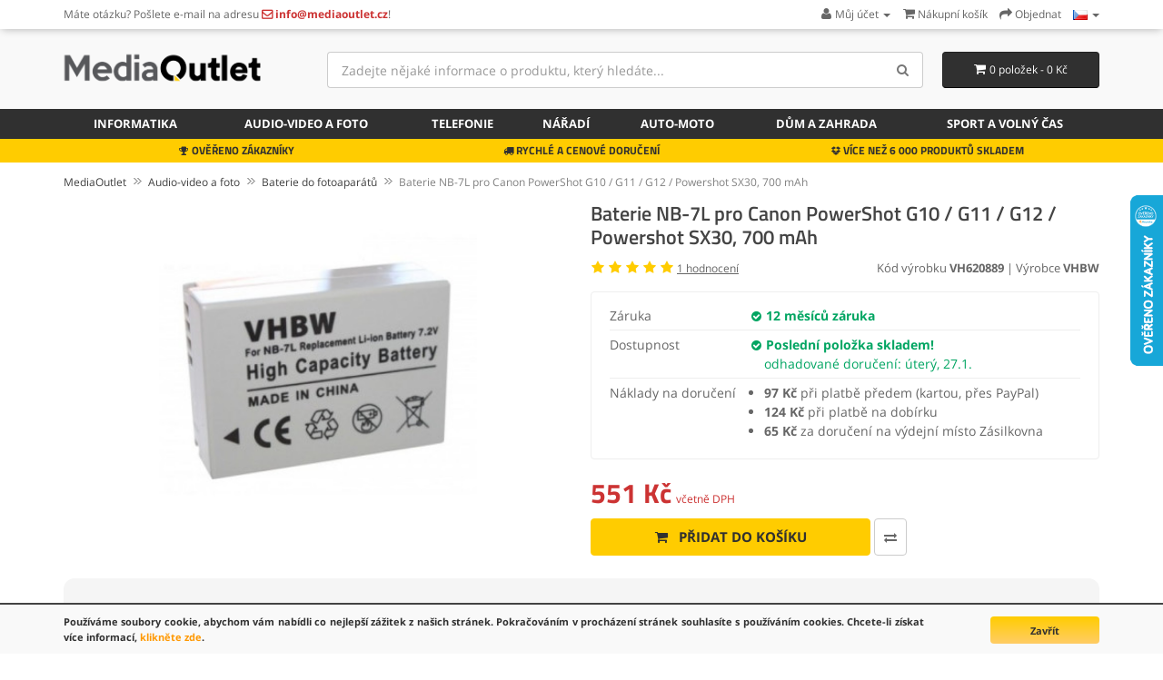

--- FILE ---
content_type: text/html; charset=utf-8
request_url: https://www.mediaoutlet.cz/Audio-video-a-foto/Baterie-do-fotoaparatu/Baterie-NB-7L-pro-Canon-PowerShot-G10-G11-G12-Powershot-SX30-700-mAh-p418c94c80
body_size: 12454
content:
<!DOCTYPE html>
<!--[if IE]><![endif]-->
<!--[if IE 8 ]><html dir="ltr" lang="cs" class="ie8"><![endif]-->
<!--[if IE 9 ]><html dir="ltr" lang="cs" class="ie9"><![endif]-->
<!--[if (gt IE 9)|!(IE)]><!-->
<html dir="ltr" lang="cs">
<!--<![endif]-->
<head>
<meta charset="UTF-8" />
<meta name="viewport" content="width=device-width, initial-scale=1">
<title>Baterie NB-7L pro Canon PowerShot G10 / G11 / G12 / Powershot SX30, 700 mAh | MediaOutlet.cz</title>
<base href="https://www.mediaoutlet.cz/" />
<meta name="description" content="Kvalitní Li-ion baterie od německého výrobce VHBW. prémiová kvalita. 100% kompatibilita se originální baterií. žádný paměťový efekt.... Na skladě!" />
<meta property="og:type" content="product">
<meta property="og:title" content="Baterie NB-7L pro Canon PowerShot G10 / G11 / G12 / Powershot SX30, 700 mAh">
<meta property="og:description" content="Kvalitní Li-ion baterie od německého výrobce VHBW. prémiová kvalita. 100% kompatibilita se originální baterií. žádný paměťový efekt.... Na skladě!">
<meta property="og:image" content="https://www.mediaoutlet.cz/image/cache/catalog/batteries/VHBW106161282-320x320.jpg">
<meta http-equiv="X-UA-Compatible" content="IE=edge">
<link href="https://www.mediaoutlet.cz/image/catalog/favicon_1.png" rel="icon" />
<link href="https://www.mediaoutlet.cz/Audio-video-a-foto/Baterie-do-fotoaparatu/Baterie-NB-7L-pro-Canon-PowerShot-G10-G11-G12-Powershot-SX30-700-mAh-p418c94c80" rel="canonical" />

<link href="catalog/view/javascript/bootstrap/css/bootstrap.min.css" rel="stylesheet" media="screen" />
<link href="catalog/view/theme/default/stylesheet/fonts.css" rel="stylesheet" type="text/css" />
<link href="catalog/view/theme/default/stylesheet/stylesheet.css?v=8" rel="stylesheet"><link href="catalog/view/javascript/jquery/magnific/magnific-popup.css" type="text/css" rel="stylesheet" media="screen" />
<link href="catalog/view/javascript/jquery/datetimepicker/bootstrap-datetimepicker.min.css" type="text/css" rel="stylesheet" media="screen" />
<link href="catalog/view/javascript/jquery/owl-carousel/owl.carousel.css" type="text/css" rel="stylesheet" media="screen" />
<script src="catalog/view/javascript/jquery/jquery-2.1.1.min.js" type="text/javascript"></script>
<script src="catalog/view/javascript/bootstrap/js/bootstrap.min.js" type="text/javascript"></script>
<script src="catalog/view/javascript/common.js" type="text/javascript"></script>
<script src="catalog/view/javascript/jquery/magnific/jquery.magnific-popup.min.js" type="text/javascript"></script>
<script src="catalog/view/javascript/jquery/datetimepicker/moment.js" type="text/javascript"></script>
<script src="catalog/view/javascript/jquery/datetimepicker/bootstrap-datetimepicker.min.js" type="text/javascript"></script>
<script src="catalog/view/javascript/jquery/owl-carousel/owl.carousel.min.js" type="text/javascript"></script>
<script src="catalog/view/javascript/livesearchlite.js" type="text/javascript"></script>
<script type="application/ld+json">
{
  "@context": "http://schema.org",
  "@type": "WebSite",
  "url": "https://www.mediaoutlet.cz/",
  "potentialAction": {
  "@type": "SearchAction",
  "target": "https://www.mediaoutlet.cz/index.php?route=product/search&search={search_term_string}",
  "query-input": "required name=search_term_string"
  }
}
</script>
<script async src="https://www.googletagmanager.com/gtag/js?id=G-XLLPVKSWF4"></script>
<script>
  window.dataLayer = window.dataLayer || [];
  function gtag(){dataLayer.push(arguments);}
  gtag('js', new Date());
  gtag('consent', 'default', {
	'ad_storage': 'denied',
	'analytics_storage': 'granted'
  });
  gtag('config', 'G-XLLPVKSWF4');
</script><script>function fbq() { }</script>
<link href="catalog/view/theme/default/stylesheet/cookies.css" rel="stylesheet">
</head>
<body class="product-product-418 ln-cs">
<header>
<nav id="top" class="hidden-xs">
  <div class="container">
        <div class="nav pull-left col-sm-7">
  <span class="hidden-xs">Máte otázku? </span>Pošlete e-mail na adresu <a href="https://www.mediaoutlet.cz/information/contact"><i class="fa fa-envelope-o top-contact-info"></i> <span class="hidden-xs top-contact-info">info@mediaoutlet.cz</span></a>!  </div>
  <div id="top-links" class="nav pull-right">
    <ul class="list-inline">
    <li class="dropdown"><a href="https://www.mediaoutlet.cz/account/account" title="Můj účet" class="dropdown-toggle" data-toggle="dropdown"><i class="fa fa-user"></i> <span class="hidden-xs hidden-sm">Můj účet</span> <span class="caret"></span></a>
      <ul class="dropdown-menu dropdown-menu-right">
            <li><a href="https://www.mediaoutlet.cz/account/register">Zaregistrovat se</a></li>
      <li><a href="https://www.mediaoutlet.cz/account/login">Přihlásit se</a></li>
            </ul>
    </li>
        <li><a href="https://www.mediaoutlet.cz/checkout/cart" title="Nákupní košík"><i class="fa fa-shopping-cart"></i> <span class="hidden-xs hidden-sm">Nákupní košík</span></a></li>
    <li><a href="https://www.mediaoutlet.cz/checkout/checkout" title="Objednat"><i class="fa fa-share"></i> <span class="hidden-xs hidden-sm">Objednat</span></a></li>
    <li class="dropdown store-select"><a href="#" title="Store" class="dropdown-toggle" data-toggle="dropdown"><img src="image/flags/cz.png" alt="Language / Jezik" title="Language / Jezik" /> <span class="caret"></span></a>
	<ul class="dropdown-menu dropdown-menu-right">
		<li><a href="https://www.outletshop.si/Audio-video-a-foto/Baterie-do-fotoaparatu/Baterie-NB-7L-pro-Canon-PowerShot-G10-G11-G12-Powershot-SX30-700-mAh-p418c94c80" hreflang="sl-SI"><img src="image/flags/si.png" alt="OutletShop Slovenija" title="OutletShop Slovenija" /> SI</a></li>
		<li><a href="https://www.outletshop.hr/Audio-video-a-foto/Baterie-do-fotoaparatu/Baterie-NB-7L-pro-Canon-PowerShot-G10-G11-G12-Powershot-SX30-700-mAh-p418c94c80" hreflang="hr-HR"><img src="image/flags/hr.png" alt="OutletShop Hrvatska" title="OutletShop Hrvatska" /> HR</a></li>
		<li><a href="https://www.mediaoutlet.it/Audio-video-a-foto/Baterie-do-fotoaparatu/Baterie-NB-7L-pro-Canon-PowerShot-G10-G11-G12-Powershot-SX30-700-mAh-p418c94c80" hreflang="it-IT"><img src="image/flags/it.png" alt="MediaOutlet Italia" title="MediaOutlet Italia" /> IT</a></li>
		<li><a href="https://www.mediaoutlet.cz/Audio-video-a-foto/Baterie-do-fotoaparatu/Baterie-NB-7L-pro-Canon-PowerShot-G10-G11-G12-Powershot-SX30-700-mAh-p418c94c80" hreflang="cs-CZ"><img src="image/flags/cz.png" alt="MediaOutlet Česká republika" title="MediaOutlet Česká republika" /> CZ</a></li>
		<li><a href="https://www.mediaoutlet.sk/Audio-video-a-foto/Baterie-do-fotoaparatu/Baterie-NB-7L-pro-Canon-PowerShot-G10-G11-G12-Powershot-SX30-700-mAh-p418c94c80" hreflang="sk-SK"><img src="image/flags/sk.png" alt="MediaOutlet Slovenská republika" title="MediaOutlet Slovenská republika" /> SK</a></li>
		<li><a href="https://www.elektronikaplusz.hu/Audio-video-a-foto/Baterie-do-fotoaparatu/Baterie-NB-7L-pro-Canon-PowerShot-G10-G11-G12-Powershot-SX30-700-mAh-p418c94c80" hreflang="hu-HU"><img src="image/flags/hu.png" alt="ElektronikaPlusz Magyarország" title="ElektronikaPlusz Magyarország" /> HU</a></li>
		<li><a href="https://www.elektronikaplus.pl/Audio-video-a-foto/Baterie-do-fotoaparatu/Baterie-NB-7L-pro-Canon-PowerShot-G10-G11-G12-Powershot-SX30-700-mAh-p418c94c80" hreflang="pl-PL"><img src="image/flags/pl.png" alt="ElektronikaPlus Polska" title="ElektronikaPlus Polska" /> PL</a></li>
		<li><a href="https://www.mediaoutlet.ro/Audio-video-a-foto/Baterie-do-fotoaparatu/Baterie-NB-7L-pro-Canon-PowerShot-G10-G11-G12-Powershot-SX30-700-mAh-p418c94c80" hreflang="ro-RO"><img src="image/flags/ro.png" alt="OutletShop Romania" title="MediaOutlet Romania" /> RO</a></li>
		<li><a href="https://www.outletshop.bg/Audio-video-a-foto/Baterie-do-fotoaparatu/Baterie-NB-7L-pro-Canon-PowerShot-G10-G11-G12-Powershot-SX30-700-mAh-p418c94c80" hreflang="bg-BG"><img src="image/flags/bg.png" alt="OutletShop България" title="OutletShop България" /> BG</a></li>
	</ul>
</li>
    </ul>
  </div>
  </div>
</nav>
  <div class="container">
  <div class="row">
    <div class="col-sm-4 col-md-3">
      <button type="button" class="btn btn-navbar navbar-toggle searchbox-toggle" data-toggle="collapse" data-target=".searchbox" aria-label="Search"><i class="fa fa-search"></i></button>
    <button class="btn btn-navbar navbar-toggle searchbox-toggle" style="margin-right: 10px;" onclick="window.location.href='/account/login'"><i class="fa fa-user"></i></button>
      <button type="button" class="btn btn-navbar navbar-toggle" data-toggle="collapse" data-target=".navbar-ex1-collapse" aria-label="Menu"><i class="fa fa-bars"></i></button>
    <div id="logo">
            <a href="https://www.mediaoutlet.cz"><img src="https://www.mediaoutlet.cz/image/catalog/mediaoutlet-logo-normal.png" title="MediaOutlet.cz" alt="MediaOutlet.cz" class="img-responsive" /></a>
          </div>
    </div>
        <div class="col-xs-12 col-sm-5 col-md-6 col-lg-7 searchbox collapse"><div id="search" class="input-group">
  <input type="text" name="search" value="" placeholder="Zadejte nějaké informace o produktu, který hledáte..." class="form-control input-lg input-top-search" />
  <span class="input-group-btn">
    <button type="button" class="btn btn-default btn-lg" aria-label="Search"><i class="fa fa-search"></i></button>
  </span>
</div>    </div>
    <div class="col-sm-3 col-md-3 col-lg-2"><div id="cart" class="btn-group btn-block">
  <button type="button" data-toggle="dropdown" data-hover="dropdown" data-loading-text="Načítám..." class="btn btn-inverse btn-block btn-lg dropdown-toggle"><i class="fa fa-shopping-cart"></i> <span id="cart-total">0 položek - 0 Kč</span></button>
  <ul class="dropdown-menu pull-right">
        <li>
      <p class="text-center">Váš nákupní košík je prázdný!</p>
    </li>
      </ul>
</div>
<script>
function enterCoupon(couponc = '', successmsg='') {
	if(!couponc) couponc = prompt("Zadejte KÓD kupónu:","");
	$.ajax({
		url: 'index.php?route=checkout/coupon/coupon',
		type: 'post',
		data: 'coupon=' + encodeURIComponent(couponc),
		dataType: 'json',
		beforeSend: function() { },
		complete: function() { },
		success: function(json) {
			//$('.alert').remove();

			if (json['error']) {
				//$('.breadcrumb').after('<div class="alert alert-danger"><i class="fa fa-exclamation-circle"></i> ' + json['error'] + '<button type="button" class="close" data-dismiss="alert">&times;</button></div>');

				//$('html, body').animate({ scrollTop: 0 }, 'slow');
				
				if(couponc) alert("Kupon není platný!");
			}

			if (json['redirect']) {
				if(successmsg) alert(successmsg);
				location = json['redirect'];
			}
		}
	});
}
</script>
</div>
      </div>
  </div>
  <nav id="menu" class="navbar">
  <div class="container">
    <div class="collapse navbar-collapse navbar-ex1-collapse">
    <ul class="nav navbar-nav">
            <li class="dropdown"><a href="https://www.mediaoutlet.cz/Informatika-c98" class="dropdown-toggle" ><i class="fa fa-laptop hidden-sm"></i> Informatika</a>
      <div class="dropdown-menu">
      <div class="dropdown-inner">
                <ul class="list-unstyled">
                <li><a href="https://www.mediaoutlet.cz/Informatika/Baterie-do-notebooku-c98c79">Baterie do notebooku</a></li>
                <li><a href="https://www.mediaoutlet.cz/Informatika/Nabijecky-na-notebook-c98c29">Nabíječky na notebook</a></li>
                <li><a href="https://www.mediaoutlet.cz/Informatika/Autonabijecky-pro-notebooky-c98c134">Autonabíječky pro notebooky</a></li>
                <li><a href="https://www.mediaoutlet.cz/Informatika/Baterie-pro-tablety-c98c103">Baterie pro tablety</a></li>
                <li><a href="https://www.mediaoutlet.cz/Informatika/Nabijecky-pro-tablety-c98c104">Nabíječky pro tablety</a></li>
                </ul>
                <ul class="list-unstyled">
                <li><a href="https://www.mediaoutlet.cz/Informatika/Propojovaci-kabely-a-adaptery-c98c129">Propojovací kabely a adaptéry</a></li>
                <li><a href="https://www.mediaoutlet.cz/Informatika/UPS-neprerusitelny-zdroj-napajeni-c98c150">UPS nepřerušitelný zdroj napájení</a></li>
                <li><a href="https://www.mediaoutlet.cz/Informatika/Pouzdra-a-kryty-c98c97">Pouzdra a kryty</a></li>
                <li><a href="https://www.mediaoutlet.cz/Informatika/Pocitacove-bryle-c98c113">Počítačové brýle</a></li>
                <li><a href="https://www.mediaoutlet.cz/Informatika/Nabijecky-pro-tiskarny-a-monitory-c98c91">Nabíječky pro tiskárny a monitory</a></li>
                </ul>
                <ul class="list-unstyled">
                <li><a href="https://www.mediaoutlet.cz/Informatika/Tonery-pro-tiskarny-c98c72">Tonery pro tiskárny</a></li>
                <li><a href="https://www.mediaoutlet.cz/Informatika/LCD-obrazovky-pro-notebooky-c98c185">LCD obrazovky pro notebooky</a></li>
                <li><a href="https://www.mediaoutlet.cz/Informatika/Mysi-c98c107">Myši</a></li>
                </ul>
              </div>
      </div>
    </li>
                <li class="dropdown"><a href="https://www.mediaoutlet.cz/Audio-video-a-foto-c94" class="dropdown-toggle" ><i class="fa fa-camera-retro hidden-sm"></i> Audio-video a foto</a>
      <div class="dropdown-menu">
      <div class="dropdown-inner">
                <ul class="list-unstyled">
                <li><a href="https://www.mediaoutlet.cz/Audio-video-a-foto/Baterie-do-fotoaparatu-c94c80">Baterie do fotoaparátů</a></li>
                <li><a href="https://www.mediaoutlet.cz/Audio-video-a-foto/Baterie-do-videokamery-c94c81">Baterie do videokamery</a></li>
                <li><a href="https://www.mediaoutlet.cz/Audio-video-a-foto/Drzaky-baterii-c94c105">Držáky baterií</a></li>
                <li><a href="https://www.mediaoutlet.cz/Audio-video-a-foto/Nabijecky-pro-foto-a-video-baterie-c94c89">Nabíječky pro foto a video baterie</a></li>
                </ul>
                <ul class="list-unstyled">
                <li><a href="https://www.mediaoutlet.cz/Audio-video-a-foto/Napajeci-zdroje-pro-fotoaparaty-a-videokamery-c94c123">Napájecí zdroje pro fotoaparáty a videokamery</a></li>
                <li><a href="https://www.mediaoutlet.cz/Audio-video-a-foto/Kabely-pro-fotoaparaty-a-kamery-c94c106">Kabely pro fotoaparáty a kamery</a></li>
                <li><a href="https://www.mediaoutlet.cz/Audio-video-a-foto/Reproduktory-a-sluchatka-c94c135">Reproduktory a sluchátka</a></li>
                <li><a href="https://www.mediaoutlet.cz/Audio-video-a-foto/Baterie-do-sluchatek-a-MP3-c94c126">Baterie do sluchátek a MP3</a></li>
                </ul>
              </div>
      </div>
    </li>
                <li class="dropdown"><a href="https://www.mediaoutlet.cz/Telefonie-c95" class="dropdown-toggle" ><i class="fa fa-tablet hidden-sm"></i> Telefonie</a>
      <div class="dropdown-menu">
      <div class="dropdown-inner">
                <ul class="list-unstyled">
                <li><a href="https://www.mediaoutlet.cz/Telefonie/Baterie-do-mobilu-c95c82">Baterie do mobilů</a></li>
                <li><a href="https://www.mediaoutlet.cz/Telefonie/Nabijecky-pro-mobilni-telefony-c95c88">Nabíječky pro mobilní telefony</a></li>
                <li><a href="https://www.mediaoutlet.cz/Telefonie/LCD-obrazovky-pro-telefony-c95c133">LCD obrazovky pro telefony</a></li>
                <li><a href="https://www.mediaoutlet.cz/Telefonie/Ochranna-skla-c95c142">Ochranná skla</a></li>
                <li><a href="https://www.mediaoutlet.cz/Telefonie/Kryty-pouzdra-a-obaly-c95c127">Kryty, pouzdra a obaly</a></li>
                </ul>
                <ul class="list-unstyled">
                <li><a href="https://www.mediaoutlet.cz/Telefonie/Propojovaci-kabely-a-adaptery-c95c128">Propojovací kabely a adaptéry</a></li>
                <li><a href="https://www.mediaoutlet.cz/Telefonie/Reproduktory-a-sluchatka-c95c136">Reproduktory a sluchátka</a></li>
                <li><a href="https://www.mediaoutlet.cz/Telefonie/Prenosne-nabijecky-PowerBank-c95c108">Přenosné nabíječky PowerBank</a></li>
                <li><a href="https://www.mediaoutlet.cz/Telefonie/Nastroje-a-prislusenstvi-c95c183">Nástroje a příslušenství</a></li>
                </ul>
              </div>
      </div>
    </li>
                <li class="dropdown"><a href="https://www.mediaoutlet.cz/Naradi-c96" class="dropdown-toggle" ><i class="fa fa-wrench hidden-sm"></i> Nářadí</a>
      <div class="dropdown-menu">
      <div class="dropdown-inner">
                <ul class="list-unstyled">
                <li><a href="https://www.mediaoutlet.cz/Naradi/Baterie-pro-naradi-c96c83">Baterie pro nářadí</a></li>
                <li><a href="https://www.mediaoutlet.cz/Naradi/Nabijecky-pro-naradi-c96c90">Nabíječky pro nářadí</a></li>
                </ul>
              </div>
      </div>
    </li>
                <li class="dropdown"><a href="https://www.mediaoutlet.cz/Auto-moto-c137" class="dropdown-toggle" ><i class="fa fa-car hidden-sm"></i> Auto-moto</a>
      <div class="dropdown-menu">
      <div class="dropdown-inner">
                <ul class="list-unstyled">
                <li><a href="https://www.mediaoutlet.cz/Auto-moto/Autozarovky-c137c184">Autožárovky</a></li>
                <li><a href="https://www.mediaoutlet.cz/Auto-moto/Prislusenstvi-pro-autoakustiku-c137c140">Příslušenství pro autoakustiku</a></li>
                <li><a href="https://www.mediaoutlet.cz/Auto-moto/Diagnostika-c137c139">Diagnostika</a></li>
                <li><a href="https://www.mediaoutlet.cz/Auto-moto/Navigace-c137c138">Navigace</a></li>
                </ul>
              </div>
      </div>
    </li>
                <li class="dropdown"><a href="https://www.mediaoutlet.cz/Dum-a-zahrada-c92" class="dropdown-toggle" ><i class="fa fa-home hidden-sm"></i> Dům a zahrada</a>
      <div class="dropdown-menu">
      <div class="dropdown-inner">
                <ul class="list-unstyled">
                <li><a href="https://www.mediaoutlet.cz/Dum-a-zahrada/Holici-strojky-a-zastrihovace-c92c153">Holicí strojky a zastřihovače</a></li>
                <li><a href="https://www.mediaoutlet.cz/Dum-a-zahrada/Baterie-a-nabijecky-c92c116">Baterie a nabíječky</a></li>
                <li><a href="https://www.mediaoutlet.cz/Dum-a-zahrada/Vysavace-c92c84">Vysavače</a></li>
                <li><a href="https://www.mediaoutlet.cz/Dum-a-zahrada/Kancelarske-potreby-c92c186">Kancelářské potřeby</a></li>
                <li><a href="https://www.mediaoutlet.cz/Dum-a-zahrada/Vahy-c92c65">Váhy</a></li>
                <li><a href="https://www.mediaoutlet.cz/Dum-a-zahrada/Zarovky-a-lampy-c92c190">Žárovky a lampy</a></li>
                </ul>
                <ul class="list-unstyled">
                <li><a href="https://www.mediaoutlet.cz/Dum-a-zahrada/Elektricka-mobilita-c92c177">Elektrická mobilita</a></li>
                <li><a href="https://www.mediaoutlet.cz/Dum-a-zahrada/Video-dohled-c92c85">Video dohled</a></li>
                <li><a href="https://www.mediaoutlet.cz/Dum-a-zahrada/Elektronicke-chuvicky-c92c130">Elektronické chůvičky</a></li>
                <li><a href="https://www.mediaoutlet.cz/Dum-a-zahrada/Ochranne-vybaveni-c92c77">Ochranné vybavení</a></li>
                <li><a href="https://www.mediaoutlet.cz/Dum-a-zahrada/Zahradni-zarizeni-c92c93">Zahradní zařízení</a></li>
                <li><a href="https://www.mediaoutlet.cz/Dum-a-zahrada/Ostatni-domaci-produkty-c92c191">Ostatní domácí produkty</a></li>
                </ul>
              </div>
      </div>
    </li>
                <li class="dropdown"><a href="https://www.mediaoutlet.cz/Sport-a-volny-cas-c192" class="dropdown-toggle" >Sport a volný čas</a>
      <div class="dropdown-menu">
      <div class="dropdown-inner">
                <ul class="list-unstyled">
                <li><a href="https://www.mediaoutlet.cz/Sport-a-volny-cas/Chytre-hodinky-c192c194">Chytré hodinky</a></li>
                <li><a href="https://www.mediaoutlet.cz/Sport-a-volny-cas/Herni-konzole-c192c109">Herní konzole</a></li>
                </ul>
              </div>
      </div>
    </li>
            </ul>
  </div>
  </div>
  </nav>
<div class="service-bar hidden-xs">
<div class="container">
<div class="col-sm-4 text-center"><i class="fa fa-trophy"></i> OVĚŘENO ZÁKAZNÍKY</div>
<div class="col-sm-4 text-center"><i class="fa fa-truck"></i> RYCHLÉ A CENOVÉ DORUČENÍ</div>
<div class="col-sm-4 text-center"><i class="fa fa-dropbox"></i> VÍCE NEŽ 6 000 PRODUKTŮ SKLADEM</div>
</div>
</div>
</header>						
			
		    
                    <div class="container">
  <div class="row">                <div id="content" class="col-sm-12">    <ul itemscope itemtype="http://schema.org/BreadcrumbList" class="breadcrumb">
        <li itemprop="itemListElement" itemscope itemtype="http://schema.org/ListItem"><a itemscope itemtype="http://schema.org/Thing" itemprop="item" href="https://www.mediaoutlet.cz" itemid="/"><span itemprop="name">MediaOutlet</span></a><meta itemprop="position" content="1" /></li>
        <li itemprop="itemListElement" itemscope itemtype="http://schema.org/ListItem"><a itemscope itemtype="http://schema.org/Thing" itemprop="item" href="https://www.mediaoutlet.cz/Audio-video-a-foto-c94" itemid="/Audio-video-a-foto-c94"><span itemprop="name">Audio-video a foto</span></a><meta itemprop="position" content="2" /></li>
        <li itemprop="itemListElement" itemscope itemtype="http://schema.org/ListItem"><a itemscope itemtype="http://schema.org/Thing" itemprop="item" href="https://www.mediaoutlet.cz/Audio-video-a-foto/Baterie-do-fotoaparatu-c94c80" itemid="/Audio-video-a-foto/Baterie-do-fotoaparatu-c94c80"><span itemprop="name">Baterie do fotoaparátů</span></a><meta itemprop="position" content="3" /></li>
        <li itemprop="itemListElement" itemscope itemtype="http://schema.org/ListItem"><a itemscope itemtype="http://schema.org/Thing" itemprop="item" href="https://www.mediaoutlet.cz/Audio-video-a-foto/Baterie-do-fotoaparatu/Baterie-NB-7L-pro-Canon-PowerShot-G10-G11-G12-Powershot-SX30-700-mAh-p418c94c80" itemid="/Audio-video-a-foto/Baterie-do-fotoaparatu/Baterie-NB-7L-pro-Canon-PowerShot-G10-G11-G12-Powershot-SX30-700-mAh-p418c94c80"><span itemprop="name">Baterie NB-7L pro Canon PowerShot G10 / G11 / G12 / Powershot SX30, 700 mAh</span></a><meta itemprop="position" content="4" /></li>
        </ul>
  	  <div class="row" itemscope itemtype="http://schema.org/Product">
		  
                                <div class="col-md-6">
				<meta itemprop="brand" content="VHBW">
						<meta itemprop="gtin" content="4250318620889">
		          		  <meta itemprop="image" content="https://www.mediaoutlet.cz/image/cache/catalog/batteries/VHBW106161282-320x320.jpg">          <ul class="thumbnails">
                        <li><a class="thumbnail thumbnail-main" href="https://www.mediaoutlet.cz/image/cache/catalog/batteries/VHBW106161282-800x800.jpg" title="Baterie NB-7L pro Canon PowerShot G10 / G11 / G12 / Powershot SX30, 700 mAh"><img src="https://www.mediaoutlet.cz/image/cache/catalog/batteries/VHBW106161282-320x320.jpg" title="Baterie NB-7L pro Canon PowerShot G10 / G11 / G12 / Powershot SX30, 700 mAh" alt="Baterie NB-7L pro Canon PowerShot G10 / G11 / G12 / Powershot SX30, 700 mAh" style="width: 90%; height: auto; max-width: 350px;" /></a></li>
                                  </ul>
                  </div>
                                <div class="col-md-6">
		  <div class="product-title"><h1 itemprop="name">Baterie NB-7L pro Canon PowerShot G10 / G11 / G12 / Powershot SX30, 700 mAh</h1></div>
		  <meta itemprop="description" content="Kvalitní Li-ion baterie od německého výrobce VHBW. prémiová kvalita. 100% kompatibilita se originální baterií. žádný paměťový efekt....">
		  <div class="row">
		  <div class="col-sm-5 col-xs-12">
				<div class="rating" itemprop="aggregateRating" itemscope itemtype="http://schema.org/AggregateRating">
		  		  		  <i class="fa fa-star"></i>
		  		  		  		  <i class="fa fa-star"></i>
		  		  		  		  <i class="fa fa-star"></i>
		  		  		  		  <i class="fa fa-star"></i>
		  		  		  		  <i class="fa fa-star"></i>
		  		  		  <meta itemprop="worstRating" content="1">
		  <meta itemprop="ratingValue" content="5">
		  <meta itemprop="bestRating" content="5">
		  <a href="/Audio-video-a-foto/Baterie-do-fotoaparatu/Baterie-NB-7L-pro-Canon-PowerShot-G10-G11-G12-Powershot-SX30-700-mAh-p418c94c80#review" id="show-reviews"><span itemprop="reviewCount">1</span> hodnocení</a>
	 </div>
						</div>
			<div class="col-sm-7 col-xs-12 text-right" style="font-size: 13px;">
			Kód výrobku <b>VH620889</b>
			 | Výrobce <b>VHBW</b>			</div>
			</div>
		  <div itemprop="offers" itemscope="itemscope" itemtype="http://schema.org/Offer">
		  <div class="basic-specs">
		  <table class="table attritable mt15">
				<tbody>
                        				                    <tr><td>Záruka</td><td style="color: #00A562; font-weight: bold;"><i class="fa fa-check-circle" style="font-size: 13px;"></i> 12 měsíců záruka</td></tr>
            			<tr><td>Dostupnost</td><td><link itemprop="availability" href="http://schema.org/InStock"><i class="fa fa-check-circle" style="color: #00A562; font-size: 13px;"></i> <span style="font-weight: bold; color: #00A562;">Poslední položka skladem!</span><br><span style="font-weight: normal; color: #00A562; margin-left: 15px;">odhadované doručení: úterý, 27.1.</span></td></tr>
						<tr><td>Náklady na doručení</td><td><ul class="straight-bullets"><li><b>97 Kč</b> při platbě předem (kartou, přes PayPal)</li><li><b>124 Kč</b> při platbě na dobírku</li><li><b>65 Kč</b> za doručení na výdejní místo Zásilkovna</li></ul></td></tr>
									</tbody></table>
			
		  </table>
			
					</div>
          <div id="product">
                        				  <div class="price-product">
		            				<span class="price-new-product">551 Kč</span> <span class="price-new-additional-text">včetně DPH</span><meta itemprop="price" content="551" /><meta itemprop="priceCurrency" content="CZK" />
            								
			  </div>
            <div class="form-group">
			<div class="input-group btn-block" style="margin-bottom: 10px; display: none; width: 80px;">
			<span class="input-group-btn">
            <button type="button" class="btn btn-primary" style="padding-left: 5px; padding-right: 5px;"><i class="fa fa-minus"></i></button>
			</span>
				<input type="text" name="quantity" value="1" size="2" id="input-quantity" class="form-control" style="padding-left: 0; padding-right: 0; min-width: 30px; text-align: center;" />
			<span class="input-group-btn">
            <button type="button" class="btn btn-primary" style="padding-left: 5px; padding-right: 5px;"><i class="fa fa-plus"></i></button>
			</span>
			  </div>
              <input type="hidden" name="product_id" value="418" />
              <div class="">
			                <button type="button" id="button-cart" data-loading-text="<i class=&quot;fa fa-spinner fa-spin&quot;></i> Načítám..." class="btn btn-primary btn-lg"><i class="fa fa-shopping-cart fa-shopping-cart-pp"></i> Přidat do košíku</button>
			  			  			  <button type="button" data-toggle="tooltip" title="Porovnat tento produkt" aria-label="Porovnat tento produkt" onclick="compare.add('418');" class="hidden-xs btn btn-compare btn-lg"><i class="fa fa-exchange"></i></button>
			  </div>
			</div>
            			          </div>
		  					  </div>
          
 
        </div>
      </div>
	  <div class="row item-properties">
	  	  <div class="col-sm-6">
	  <h2>Popis</h2>
	  <p>Kvalitní Li-ion baterie od německého výrobce VHBW.</p><p></p><ul><li>prémiová kvalita</li><li>100% kompatibilita se originální baterií</li><li>žádný paměťový efekt</li><li>ochrana proti zkratu</li><li>vestavěný tepelný spínač, který chrání články baterie před přehřátím, před nabitím při zkratu</li></ul><p></p><p></p><p><span style="font-weight: bold;">Původní označení:</span><br></p><p></p><ul><li>NB-7L</li></ul><p></p><p><span style="font-weight: bold;">Vhodné pro zařízení:</span></p><p></p>Canon<br><ul><li>Powershot G10, Powershot G11, Powershot G12, Powershot SX30 <br></li></ul>	  	  	  	  </div>
	  <div class="col-sm-6">
	  	  	  <h2>Specifikace</h2>
              <table class="attritable">
                                <tbody>
				<tr>
				<td colspan="2"><b>Vlastnosti</b></td>
				</tr>
                                    <tr>
                    <td>Kapacita</td>
                    <td>700 mAh (2,66 Wh)</td>
                  </tr>
                                    <tr>
                    <td>Napětí</td>
                    <td>7,2 V</td>
                  </tr>
                                    <tr>
                    <td>Typ</td>
                    <td>Li-Ion</td>
                  </tr>
                                  </tbody>
                              </table>
	                          <div class="tab-pane" id="tab-review">
			  			  <h2>Recenze (1)</h2>
                <div id="review"></div>
			                  <h2>Napsat recenzi</h2>
                                Prosím <a href="https://www.mediaoutlet.cz/account/login">přihlaste se</a> nebo <a href="https://www.mediaoutlet.cz/account/register">se registrujte</a> pro napsání recenze                              
            </div>
            			  
	  </div>
	  	  </div>
	  	  <div class="row related">
<div class="col-sm-12 text-center"><h3>MOHLO BY VÁS TAKÉ ZAJÍMAT ...</h3></div>

<div id="owl-featured" class="owl-carousel owl-theme" style="">
    <div class="col-sm-12">
    <div class="product-thumb transition">
      <div class="image"><a href="https://www.mediaoutlet.cz/Audio-video-a-foto/Baterie-do-fotoaparatu/Baterie-NB-7L-pro-Canon-PowerShot-G10-G11-G12-Powershot-SX30-1000-mAh-p3784c94c80"><img src="https://www.mediaoutlet.cz/image/cache/catalog/batteries/VH401029-180x180.jpg" alt="Baterie NB-7L pro Canon PowerShot G10 / G11 / G12 / Powershot SX30, 1000 mAh" title="Baterie NB-7L pro Canon PowerShot G10 / G11 / G12 / Powershot SX30, 1000 mAh" class="img-responsive" /></a></div>
      <div class="caption caption-featured">
        <h4><a href="https://www.mediaoutlet.cz/Audio-video-a-foto/Baterie-do-fotoaparatu/Baterie-NB-7L-pro-Canon-PowerShot-G10-G11-G12-Powershot-SX30-1000-mAh-p3784c94c80">Baterie NB-7L pro Canon PowerShot G10 / G11 / G12 / Powershot SX30, 1000 mAh</a></h4>
                                <p class="price">
                    575 Kč                            </p>
							<div class="stag green"><div class="stag-content">Větší kapacita</div></div>
		              </div>
      <div class="button-group">
        <button type="button" data-loading-text="&lt;i class=&quot;fa fa-spinner fa-spin&quot;&gt;&lt;/i&gt;" onclick="cart.add('3784', 1, this);"><i class="fa fa-shopping-cart"></i> <span class="hidden-xs hidden-sm hidden-md">Do košíku</span></button>
        	  </div>
    </div>
	</div>

	  <div class="col-sm-12">
    <div class="product-thumb transition">
      <div class="image"><a href="https://www.mediaoutlet.cz/Audio-video-a-foto/Napajeci-zdroje-pro-fotoaparaty-a-videokamery/Nabijecka-pro-fotoaparaty-kamery-Canon-ACK-DC50-p2745c94c123"><img src="https://www.mediaoutlet.cz/image/cache/catalog/chargers/VH102363-180x180.jpg" alt="Nabíječka pro fotoaparáty/kamery Canon ACK-DC50" title="Nabíječka pro fotoaparáty/kamery Canon ACK-DC50" class="img-responsive" /></a></div>
      <div class="caption caption-featured">
        <h4><a href="https://www.mediaoutlet.cz/Audio-video-a-foto/Napajeci-zdroje-pro-fotoaparaty-a-videokamery/Nabijecka-pro-fotoaparaty-kamery-Canon-ACK-DC50-p2745c94c123">Nabíječka pro fotoaparáty/kamery Canon ACK-DC50</a></h4>
                                <p class="price">
                    623 Kč                            </p>
				              </div>
      <div class="button-group">
        <button type="button" data-loading-text="&lt;i class=&quot;fa fa-spinner fa-spin&quot;&gt;&lt;/i&gt;" onclick="cart.add('2745', 1, this);"><i class="fa fa-shopping-cart"></i> <span class="hidden-xs hidden-sm hidden-md">Do košíku</span></button>
        	  </div>
    </div>
	</div>

	  <div class="col-sm-12">
    <div class="product-thumb transition">
      <div class="image"><a href="https://www.mediaoutlet.cz/Audio-video-a-foto/Nabijecky-pro-foto-a-video-baterie/Nabijecka-baterii-Canon-NB-7L-stolni-p769c94c89"><img src="https://www.mediaoutlet.cz/image/cache/catalog/chargers/VH100659-180x180.jpg" alt="Nabíječka baterií Canon NB-7L, stolní" title="Nabíječka baterií Canon NB-7L, stolní" class="img-responsive" /></a></div>
      <div class="caption caption-featured">
        <h4><a href="https://www.mediaoutlet.cz/Audio-video-a-foto/Nabijecky-pro-foto-a-video-baterie/Nabijecka-baterii-Canon-NB-7L-stolni-p769c94c89">Nabíječka baterií Canon NB-7L, stolní</a></h4>
                                <p class="price">
                    527 Kč                            </p>
				              </div>
      <div class="button-group">
        <button type="button" data-loading-text="&lt;i class=&quot;fa fa-spinner fa-spin&quot;&gt;&lt;/i&gt;" onclick="cart.add('769', 1, this);"><i class="fa fa-shopping-cart"></i> <span class="hidden-xs hidden-sm hidden-md">Do košíku</span></button>
        	  </div>
    </div>
	</div>

	  <div class="col-sm-12">
    <div class="product-thumb transition">
      <div class="image"><a href="https://www.mediaoutlet.cz/Audio-video-a-foto/Nabijecky-pro-foto-a-video-baterie/Nabijecka-baterii-Canon-NB-7L-MicroUSB-p3156c94c89"><img src="https://www.mediaoutlet.cz/image/cache/catalog/chargers/VH112300-180x180.jpg" alt="Nabíječka baterií Canon NB-7L, MicroUSB" title="Nabíječka baterií Canon NB-7L, MicroUSB" class="img-responsive" /></a></div>
      <div class="caption caption-featured">
        <h4><a href="https://www.mediaoutlet.cz/Audio-video-a-foto/Nabijecky-pro-foto-a-video-baterie/Nabijecka-baterii-Canon-NB-7L-MicroUSB-p3156c94c89">Nabíječka baterií Canon NB-7L, MicroUSB</a></h4>
                                <p class="price">
                    551 Kč                            </p>
				              </div>
      <div class="button-group">
        <button type="button" data-loading-text="&lt;i class=&quot;fa fa-spinner fa-spin&quot;&gt;&lt;/i&gt;" onclick="cart.add('3156', 1, this);"><i class="fa fa-shopping-cart"></i> <span class="hidden-xs hidden-sm hidden-md">Do košíku</span></button>
        	  </div>
    </div>
	</div>

	  <div class="col-sm-12">
    <div class="product-thumb transition">
      <div class="image"><a href="https://www.mediaoutlet.cz/Dum-a-zahrada/Ostatni-domaci-produkty/Digitalni-dechovy-analyzator-p30243c92c191"><img src="https://www.mediaoutlet.cz/image/cache/catalog/other/VG001254-180x180.jpg" alt="Digitální dechový analyzátor" title="Digitální dechový analyzátor" class="img-responsive" /></a></div>
      <div class="caption caption-featured">
        <h4><a href="https://www.mediaoutlet.cz/Dum-a-zahrada/Ostatni-domaci-produkty/Digitalni-dechovy-analyzator-p30243c92c191">Digitální dechový analyzátor</a></h4>
                                <p class="price">
                    407 Kč                            </p>
				              </div>
      <div class="button-group">
        <button type="button" data-loading-text="&lt;i class=&quot;fa fa-spinner fa-spin&quot;&gt;&lt;/i&gt;" onclick="cart.add('30243', 1, this);"><i class="fa fa-shopping-cart"></i> <span class="hidden-xs hidden-sm hidden-md">Do košíku</span></button>
        	  </div>
    </div>
	</div>

	  <div class="col-sm-12">
    <div class="product-thumb transition">
      <div class="image"><a href="https://www.mediaoutlet.cz/Informatika/UPS-neprerusitelny-zdroj-napajeni/UPS-zarizeni/Green-Cell-UPS-neprerusovane-napajeni-Micropower-600VA-p8428c98c150c151"><img src="https://www.mediaoutlet.cz/image/cache/catalog/ups/GC419615-180x180.jpg" alt="Green Cell UPS nepřerušované napájení Micropower 600VA" title="Green Cell UPS nepřerušované napájení Micropower 600VA" class="img-responsive" /></a></div>
      <div class="caption caption-featured">
        <h4><a href="https://www.mediaoutlet.cz/Informatika/UPS-neprerusitelny-zdroj-napajeni/UPS-zarizeni/Green-Cell-UPS-neprerusovane-napajeni-Micropower-600VA-p8428c98c150c151">Green Cell UPS nepřerušované napájení Micropower 600VA</a></h4>
                                <p class="price">
                    2 043 Kč                            </p>
				              </div>
      <div class="button-group">
        <button type="button" data-loading-text="&lt;i class=&quot;fa fa-spinner fa-spin&quot;&gt;&lt;/i&gt;" onclick="cart.add('8428', 1, this);"><i class="fa fa-shopping-cart"></i> <span class="hidden-xs hidden-sm hidden-md">Do košíku</span></button>
        	  </div>
    </div>
	</div>

	</div>

</div>
<script type="text/javascript">
	
 $(document).ready(function() {
 
  var owl = $("#owl-featured");
 
  owl.owlCarousel({
      items : 6, //10 items above 1000px browser width
      itemsDesktop : [1000,3], //5 items between 1000px and 901px
      itemsDesktopSmall : [900,3], // betweem 900px and 601px
      itemsTablet: [600,2], //2 items between 600 and 0
      itemsMobile : false, // itemsMobile disabled - inherit from itemsTablet option
	  navigation: true,
	  navigationText: ['<i class="fa fa-chevron-left fa-5x"></i>', '<i class="fa fa-chevron-right fa-5x"></i>'],
	  pagination: false,
      autoPlay: 4000,
      lazyLoad:false,
      lazyFollow:false
  });
});

</script>
                  </div>
    </div>
</div>
<script type="text/javascript">
$("#show-reviews").on('click', function(e) {
   e.preventDefault();
   $('html, body').animate({
        scrollTop: $("#tab-review").offset().top
     }, 'slow');
	 gtag('event', 'show_reviews');
});
</script>
<script type="text/javascript"><!--
$('select[name=\'recurring_id\'], input[name="quantity"]').change(function(){
	$.ajax({
		url: 'index.php?route=product/product/getRecurringDescription',
		type: 'post',
		data: $('input[name=\'product_id\'], input[name=\'quantity\'], select[name=\'recurring_id\']'),
		dataType: 'json',
		beforeSend: function() {
			$('#recurring-description').html('');
		},
		success: function(json) {
			$('.alert, .text-danger').remove();

			if (json['success']) {
				$('#recurring-description').html(json['success']);
			}
		}
	});
});
//--></script>
<script type="text/javascript">
fbq('track', 'ViewContent', {
  content_ids: ['418'],
  content_type: 'product',
 });
</script>
<script type="text/javascript"><!--
let cartClickLock = false;
$('#button-cart').on('click', function() {
	if (cartClickLock) return; // block repeated clicks
	cartClickLock = true;
	$('#button-cart').button('loading');
	setTimeout(function() {
	$.ajax({
		url: 'index.php?route=checkout/cart/add',
		type: 'post',
		data: $('#product input[type=\'text\'], #product input[type=\'hidden\'], #product input[type=\'radio\']:checked, #product input[type=\'checkbox\']:checked, #product select, #product textarea'),
		dataType: 'json',
		beforeSend: function() {
			
		},
		complete: function() {
			$('#button-cart').button('reset');
			cartClickLock = false;
		},
		success: function(json) {
			$('.alert, .text-danger').remove();
			$('.form-group').removeClass('has-error');

			if (json['error']) {
				if (json['error']['option']) {
					for (i in json['error']['option']) {
						var element = $('#input-option' + i.replace('_', '-'));

						if (element.parent().hasClass('input-group')) {
							element.parent().after('<div class="text-danger">' + json['error']['option'][i] + '</div>');
						} else {
							element.after('<div class="text-danger">' + json['error']['option'][i] + '</div>');
						}
					}
				}

				if (json['error']['recurring']) {
					$('select[name=\'recurring_id\']').after('<div class="text-danger">' + json['error']['recurring'] + '</div>');
				}

				// Highlight any found errors
				$('.text-danger').parent().addClass('has-error');
			}

			if (json['success']) {
				//$('.breadcrumb').after('<div class="alert alert-success">' + json['success'] + '<button type="button" class="close" data-dismiss="alert">&times;</button></div>');

				$('#cart > button').html('<i class="fa fa-shopping-cart"></i> ' + json['total']);
				$('#cart').addClass('open');
				
				if ($(window).width() > 767) {
					$('html, body').animate({ scrollTop: 0 }, 'slow');
				}
				
				$('#cart > ul').load('index.php?route=common/cart/info ul li');
				
				fbq('track', 'AddToCart', {
					content_ids: '418',
					content_type: 'product',
				});
			}
		}
	});
	}, 500); // 500ms delay
});
//--></script>
<script type="text/javascript"><!--
$('.date').datetimepicker({
	pickTime: false
});

$('.datetime').datetimepicker({
	pickDate: true,
	pickTime: true
});

$('.time').datetimepicker({
	pickDate: false
});

$('button[id^=\'button-upload\']').on('click', function() {
	var node = this;

	$('#form-upload').remove();

	$('body').prepend('<form enctype="multipart/form-data" id="form-upload" style="display: none;"><input type="file" name="file" /></form>');

	$('#form-upload input[name=\'file\']').trigger('click');

	if (typeof timer != 'undefined') {
    	clearInterval(timer);
	}

	timer = setInterval(function() {
		if ($('#form-upload input[name=\'file\']').val() != '') {
			clearInterval(timer);

			$.ajax({
				url: 'index.php?route=tool/upload',
				type: 'post',
				dataType: 'json',
				data: new FormData($('#form-upload')[0]),
				cache: false,
				contentType: false,
				processData: false,
				beforeSend: function() {
					$(node).button('loading');
				},
				complete: function() {
					$(node).button('reset');
				},
				success: function(json) {
					$('.text-danger').remove();

					if (json['error']) {
						$(node).parent().find('input').after('<div class="text-danger">' + json['error'] + '</div>');
					}

					if (json['success']) {
						alert(json['success']);

						$(node).parent().find('input').attr('value', json['code']);
					}
				},
				error: function(xhr, ajaxOptions, thrownError) {
					alert(thrownError + "\r\n" + xhr.statusText + "\r\n" + xhr.responseText);
				}
			});
		}
	}, 500);
});
//--></script>
<script type="text/javascript"><!--
$('#review').delegate('.pagination a', 'click', function(e) {
  e.preventDefault();

    $('#review').fadeOut('slow');

    $('#review').load(this.href);

    $('#review').fadeIn('slow');
});

$('#review').load('index.php?route=product/product/review&product_id=418');

$('#button-review').on('click', function() {
	$.ajax({
		url: 'index.php?route=product/product/write&product_id=418',
		type: 'post',
		dataType: 'json',
		data: $("#form-review").serialize(),
		beforeSend: function() {
			$('#button-review').button('loading');
		},
		complete: function() {
			$('#button-review').button('reset');
		},
		success: function(json) {
			$('.alert-success, .alert-danger').remove();

			if (json['error']) {
				$('#review-section').after('<div class="alert alert-danger"><i class="fa fa-exclamation-circle"></i> ' + json['error'] + '</div>');
			}

			if (json['success']) {
				
				$('#form-review').after('<div class="alert alert-success" style="display:none;" id="review-success"><i class="fa fa-check-circle"></i> ' + json['success'] + '</div>');
				$("#form-review").fadeOut("slow",function(){ $('#review-success').fadeIn("slow",function(){}); });
				$('input[name=\'name\']').val('');
				$('textarea[name=\'text\']').val('');
				$('input[name=\'rating\']:checked').prop('checked', false);
			}
		}
	});
});

$(document).ready(function() {
	$('.thumbnails').magnificPopup({
		type:'image',
		delegate: 'a',
		gallery: {
			enabled:true
		}
	});
});
//--></script>
<footer>
<div class="advantages">
<div class="container">
    <div class="row">
        <div class="col-sm-4 text-center">
            <h3 class="title"><i class="fa fa-thumbs-o-up"></i><br>Záruka spokojenosti</h3>
            <p>Možnost vrácení produktů do 14 dnů od převzetí.</p>
        </div>
        <div class="col-sm-4 text-center">
            <h3 class="title"><i class="fa fa-truck"></i><br>Rychlé a pohodlné dodání</h3>
            <p>Extrémně rychlé dodání.</p>
        </div>
        <div class="col-sm-4 text-center">
            <h3><i class="fa fa-lock"></i><br>Nakupování bez starostí</h3>
            <p>Vaše data jsou v bezpečí, používáme ochranu SSL.</p>
        </div>
    </div>
</div>
</div>
<script>
function subscribe()
{
	if($('#agree-gdpr-checkbox').is(':checked') == false) {
		$('#agree-gdpr').css('color', '#fc0');
		return false;
	}
	var emailpattern = /^\w+([\.-]?\w+)*@\w+([\.-]?\w+)*(\.\w{2,3})+$/;
	var email = $('#txtemail').val();
	$('#agree-gdpr').css('color', '');
	if(email != "")
	{
		if(!emailpattern.test(email))
		{
			$('#subscribe-error').text("E-mailová adresa je neplatná.");
			$('#subscribe-error').collapse('show');
			return false;
		}
		else
		{
			$.ajax({
				url: 'index.php?route=module/newsletters/news',
				type: 'post',
				data: 'email=' + $('#txtemail').val(),
				dataType: 'json',
							
				success: function(json) {

				if(json.message == 1) {
					$('#subscribe-form').hide();
					$('#subscribe-success').text("Gratulujeme! Úspěšně jste se přihlásili k odběru e-novinek!");
					$('#subscribe-success').collapse('show');
				}
				if(json.message == 2) {
					$('#subscribe-error').text("Neznámá chyba. Prosím zkuste to znovu později.");
					$('#subscribe-error').collapse('show');
				}
				if(json.message == 3) {
					$('#subscribe-error').text("E-mailová adresa " + $('#txtemail').val() + " je již zaregistrována.");
					$('#subscribe-error').collapse('show');
				}

				}
				
			});
			return false;
		}
	}
	else
	{
		$('#txtemail').focus();
		return false;
	}
}
$(document).ready(function(){
 $(document).on('focus', '#txtemail' ,function(){
  if($('#txtemail').is(":focus")){
    $('#agree-gdpr').collapse('show');
  }
 });
});
</script>
<div class="subscribe">
	<div class="container">
		<div class="row">
			<div id="subscribe-success" class="col-sm-12 collapse text-center"></div>
			<form id="subscribe-form" action="" method="post">
				<label class="col-sm-4 text-right control-label" for="txtemail"><h4>Přihlaste se k odběru e-novinek</h4></label>
				<div class="col-sm-6">
					<div class="input-group">
						<input type="email" name="txtemail" id="txtemail" value="" placeholder="Vaše emailová adresa" class="form-control">
						<span class="input-group-btn">
							<button type="submit" class="btn btn-default" aria-label="Subscribe" onclick="return subscribe();"><i class="fa fa-send"></i></button>
						</span>
					</div>
					<div id="subscribe-error" class="collapse" style="padding-top: 2px; color: #FFCC00;"></div>
					<div id="agree-gdpr" class="collapse">
					<input type="checkbox" id="agree-gdpr-checkbox" unchecked="" style="position: absolute;">
					<div style="margin-left: 20px;"><small>Souhlasím s tím, aby Flamingo založba d.o.o. použijte tyto informace ke kontaktu prostřednictvím e-mailu. Potvrzuji, že jsem si vědom <a href="/Ochrana-osobnich-udaju-i9" target="_blank" style="text-decoration: underline;">svých práv</a> ve vztahu k poskytnutým osobním údajům.</small></div>
					</div>
					
				</div>
			</form>
		</div>  
	</div>
</div>

<div class="footer-menu">
  <div class="container">
    <div class="row">
      <div class="col-sm-3">
        <h5>Informace</h5>
        <ul class="list-unstyled">
                          <li><a href="https://www.mediaoutlet.cz/Obchodni-podminky-i5">Obchodní podmínky</a></li>
                    <li><a href="https://www.mediaoutlet.cz/Doprava-a-doruceni-i6">Doprava a doručení</a></li>
                    <li><a href="https://www.mediaoutlet.cz/Casto-kladene-otazky-i7">Často kladené otázky</a></li>
                          <li><a href="https://www.mediaoutlet.cz/account/return/add">Vrácení a reklamace</a></li>
                  </ul>
      </div>
      <div class="col-sm-3">
        <h5>O nás</h5>
        <ul class="list-unstyled">
	      <li><a href="https://www.mediaoutlet.cz/information/contact">Napište nám</a></li>
	      <li><a href="/Ochrana-osobnich-udaju-i9">Ochrana osobních údajů</a></li>
	      <li><a href="/B2B-prodejci-i8">B2B prodejci</a></li>
		  <li><a href="https://www.mediaoutlet.cz/information/sitemap">Mapa stránek</a></li>
        </ul>
      </div>
	        <div class="col-sm-3">
        <h5>Následuj nás ...</h5>
						<a href="https://www.facebook.com/outletshop.si/" target="_blank"><img src="image/icon-facebook.png" onmouseover="this.src='image/icon-facebook-hover.png';" onmouseout="this.src='image/icon-facebook.png';" title="MediaOutlet na Facebooku" alt="MediaOutlet na Facebooku" class="sn-icon"></a>
						<a href="https://twitter.com/outlet_si/" target="_blank"><img src="image/icon-twitter.png" onmouseover="this.src='image/icon-twitter-hover.png';" onmouseout="this.src='image/icon-twitter.png';" title="MediaOutlet na Twitteru" alt="MediaOutlet na Twitteru" class="sn-icon"></a>
						<a href="https://www.youtube.com/channel/UCPQvAYfpFw3va2vBwui7_2g" target="_blank"><img src="image/icon-youtube.png" onmouseover="this.src='image/icon-youtube-hover.png';" onmouseout="this.src='image/icon-youtube.png';" title="MediaOutlet na Youtube" alt="MediaOutlet na Youtube" class="sn-icon"></a>
					  </div>
	  <div class="col-sm-3 text-right">
    <div class="trustmarks" style="margin: 15px 0;">
		<div id="showHeurekaBadgeHere-1"></div><script type="text/javascript">
//<![CDATA[
var _hwq = _hwq || [];
    _hwq.push(['setKey', '87D56828EA0CCDEE3B3D69456046D6D4']);_hwq.push(['showWidget', '1', '92568', 'MediaOutlet.cz', 'mediaoutlet-cz']);(function() {
    var ho = document.createElement('script'); ho.type = 'text/javascript'; ho.async = true;
    ho.src = 'https://cz.im9.cz/direct/i/gjs.php?n=wdgt&sak=87D56828EA0CCDEE3B3D69456046D6D4';
    var s = document.getElementsByTagName('script')[0]; s.parentNode.insertBefore(ho, s);
})();
//]]>
</script>
<script type="text/javascript">
//<![CDATA[
var _hwq = _hwq || [];
    _hwq.push(['setKey', '87D56828EA0CCDEE3B3D69456046D6D4']);_hwq.push(['setTopPos', '150']);_hwq.push(['showWidget', '22']);(function() {
    var ho = document.createElement('script'); ho.type = 'text/javascript'; ho.async = true;
    ho.src = 'https://cz.im9.cz/direct/i/gjs.php?n=wdgt&sak=87D56828EA0CCDEE3B3D69456046D6D4';
    var s = document.getElementsByTagName('script')[0]; s.parentNode.insertBefore(ho, s);
})();
//]]>
</script>    </div>
	  </div>
    </div>
    <div class="row">
    <div class="col-sm-12 text-right">
      <img src="image/payment-visa.png" title="Visa" alt="Visa" class="pa-icon" style="width: 33px; height: 23px;">
      <img src="image/payment-mastercard.png" title="MasterCard" alt="MasterCard" class="pa-icon" style="width: 33px; height: 23px;">
      <img src="image/payment-diners.png" title="Diners Club" alt="Diners Club" class="pa-icon" style="width: 33px; height: 23px;">
      <img src="image/payment-amex.png" title="American Express" alt="American Express" class="pa-icon" style="width: 33px; height: 23px;">
      <img src="image/payment-paypal.png" title="PayPal" alt="PayPal" class="pa-icon" style="width: 33px; height: 23px;">
    </div>
    </div>
  </div>
  </div>
  </div>
  <div class="containter">
  <div class="row">
  </div>
  </div>
 	  <div class="container copyright">
	  Obrázky jsou symbolické a ne vždy plně odrážejí skutečnou situaci. Ceny v době zadání objednávky platí pro jednotlivé nákupy. Ceny se mohou bez upozornění změnit.	  <br>
	  Copyright &copy; 2026 MediaOutlet.cz. Všechna práva vyhrazena.	</div>
</footer>
<div id="fb-root"></div>
<script></script>

            <script type="text/javascript">
                $(document).ready(function() {
                var myCookie = document.cookie.replace(/(?:(?:^|.*;\s*)accepted\s*\=\s*([^;]*).*$)|^.*$/, "$1");
                    if (myCookie != "yes") {
                        $('#cookie-consent').show();
                        $('#cookie-space').show();
                        $('#accept').click(function() {
	                        var date = new Date();
	                        date.setTime(date.getTime()+(730*24*60*60*1000));
	                        var expires = date.toGMTString();
                            document.cookie = "accepted=yes; expires="+expires+"; path=/";
                            $('#cookie-space').hide();
                            $('#cookie-consent').hide();
                            gtag('consent', 'update', {
                                  'ad_storage': 'granted',
                                  'analytics_storage':  'granted'
                            });
                        });
                    } else {
                        gtag('consent', 'update', {
                              'ad_storage': 'granted',
                              'analytics_storage':  'granted'
                        });
                    }
                });        
            </script>
            <div id="cookie-space"></div>                
            <div id="cookie-consent">
                <div id="cookie-inner" class="container">
                	<div class="row">
                    <div id="cookie-text" class="col-sm-10 text-justify">Používáme soubory cookie, abychom vám nabídli co nejlepší zážitek z našich stránek. Pokračováním v procházení stránek souhlasíte s používáním cookies. Chcete-li získat více informací, <a href="http://www.aboutcookies.org">klikněte zde</a>.</div>
                    <div class="col-sm-2 text-right"><button id="accept">Zavřít</button></div>
                    </div> 
                </div>
             </div>
            
</body></html>


<script type="text/javascript">
document.addEventListener('scroll', launchdelayed);
document.addEventListener('mousedown', launchdelayed);
document.addEventListener('mousemove', launchdelayed);
document.addEventListener('touchstart', launchdelayed);
document.addEventListener('scroll', launchdelayed);
document.addEventListener('keydown', launchdelayed);

function launchdelayed () {
  
(function(d, s, id) {
  var js, fjs = d.getElementsByTagName(s)[0];
  if (d.getElementById(id)) return;
  js = d.createElement(s); js.id = id;
  js.src = "//connect.facebook.net/en_US/sdk.js#xfbml=1&version=v2.5&appId=352001198235624";
  fjs.parentNode.insertBefore(js, fjs);
}(document, 'script', 'facebook-jssdk'));

document.removeEventListener('scroll', launchdelayed);
document.removeEventListener('mousedown', launchdelayed);
document.removeEventListener('mousemove', launchdelayed);
document.removeEventListener('touchstart', launchdelayed);
document.removeEventListener('scroll', launchdelayed);
document.removeEventListener('keydown', launchdelayed);
}
</script>

--- FILE ---
content_type: text/html; charset=utf-8
request_url: https://www.mediaoutlet.cz/index.php?route=product/product/review&product_id=418
body_size: 131
content:

<article class="user-review">
	<div class="rating" style="margin-bottom: 0;">
		  		  		  <i class="fa fa-star"></i>
		  		  		  		  <i class="fa fa-star"></i>
		  		  		  		  <i class="fa fa-star"></i>
		  		  		  		  <i class="fa fa-star"></i>
		  		  		  		  <i class="fa fa-star"></i>
		  		  	 </div>
<div class="row">
<div class="col-xs-12">
<span style="color: #444; font-weight: bold;">Reno L.&nbsp;&nbsp;&#9679;&nbsp;&nbsp;
30.05.2024</span>
</div>
</div>
</article>
<hr>



<div class="text-right"></div>


--- FILE ---
content_type: text/css
request_url: https://www.mediaoutlet.cz/catalog/view/theme/default/stylesheet/stylesheet.css?v=8
body_size: 9648
content:
body {
	font-family: 'Open Sans', Helvetica, 'Helvetica Neue', Arial, sans-serif;
	font-weight: 400;
	color: #666;
	font-size: 14px;
	line-height: 1.6em;
	width: 100%;
}
#content {
	background: #FFF;
}
header {
	font-family: 'Open Sans', Arial, Helvetica Neue, Helvetica, sans-serif;
	background: #F9F9F9;
	margin-bottom: 10px;
}
.common-home header {
	margin-bottom: 16px;
}
h1, h2, h3, h4, h5, h6 {
	color: #444;
}
/* default font size */
.fa {
	font-size: 14px;
}
/* Override the bootstrap defaults */
h1 {
	font-size: 33px;
}
h1, h2 {
	font-size: 26px;
}
h3 {
	font-size: 21px;
	font-weight: 600;
}
h4 {
	font-size: 14px;
	font-weight: 600;
}
h5 {
	font-size: 12px;
}
h6 {
	font-size: 10.2px;
}
a {
	/*color: #FF9800;*/
	color: #303030;
	-webkit-transition: all ease .3s;
	-moz-transition: all ease .3s;
	-o-transition: all ease .3s;
	transition: all ease .3s;
}
a:hover {
	text-decoration: none;
	color: #FFCC00;
}
a:focus {
	text-decoration: none;
}
.btn.active.focus, .btn.active:focus, .btn.focus, .btn:active.focus, .btn:active:focus, .btn:focus {
	outline: none;
}
legend {
	font-size: 18px;
	padding: 7px 0px
}
label {
	margin-bottom: 3px;
	font-size: 13px;
	font-weight: normal;
}
label small {
	display: block;
	line-height: 18px;
}
.checkout-checkout .panel label small {
	display: block;
	line-height: 21px;
	font-size: 95%;
}
.form-control {
	background-color: #ececec;
	border: 0px solid #000;
}
select.form-control, textarea.form-control, input[type="text"].form-control, input[type="password"].form-control, input[type="datetime"].form-control, input[type="datetime-local"].form-control, input[type="date"].form-control, input[type="month"].form-control, input[type="time"].form-control, input[type="week"].form-control, input[type="number"].form-control, input[type="email"].form-control, input[type="url"].form-control, input[type="search"].form-control, input[type="tel"].form-control, input[type="color"].form-control {
	font-size: 12px;
}
.input-group input, .input-group select, .input-group .dropdown-menu, .input-group .popover {
	font-size: 12px;
}
.input-group .input-group-addon {
	font-size: 12px;
	height: 30px;
}
/* Fix some bootstrap issues */
span.hidden-xs, span.hidden-sm, span.hidden-md, span.hidden-lg {
	display: inline;
}

.tab-content {
	padding: 15px;
	border: 1px solid #DDD;
}
.nav-tabs {
border-bottom: 0 !important;
}
.nav-tabs li a {
padding: 10px 50px;
text-transform: uppercase;
font-weight: bold;
}

div.required .control-label:before {
	content: '* ';
	color: #F00;
	font-weight: bold;
}
/* Gradent to all drop down menus */
.dropdown-menu li > a:hover {
	text-decoration: none;
	color: #FFCC00;
	background: none;
	/*
	background-color: #FFCC00;
	background-image: linear-gradient(to bottom, #FFCC00, #FFCC66);
	background-repeat: repeat-x;
	*/
}
/* top */
#top {
	/*background-color: rgba(230,230,230,0.6);
	border-bottom: 1px solid #e2e2e2;*/
	background-color: #FFF;
	padding: 5px 0;
	font-size: 12px;
	margin: 0 0 25px 0;
	-webkit-box-shadow: 0px 2px 10px -2px rgba(0,0,0,0.3);
	-moz-box-shadow: 0px 2px 10px -2px rgba(0,0,0,0.3);
	box-shadow: 0px 2px 10px -2px rgba(0,0,0,0.3);
	/*min-height: 40px;*/
}
#top .container {
	padding: 0 10px 0px 15px;
}
#top #currency .currency-select {
	text-align: left;
}
#top #currency .currency-select:hover {
	text-shadow: none;
	color: #ffffff;
	background-color: #229ac8;
	background-image: linear-gradient(to bottom, #23a1d1, #1f90bb);
	background-repeat: repeat-x;
}
#top .btn-link, #top-links li, #top-links a {
	color: #666;
	text-shadow: 0 1px 0 #FFF;
	text-decoration: none;
}
#top .btn-link:hover, #top-links a:hover {
	color: #444;
}
#top-links .dropdown-menu a {
	text-shadow: none;
	font-size: 13px;
}
#top-links .store-select a {
	font-weight: bold;
}
#top-links .store-select img {
	width: 16px;
	height: 11px;
}
#top-links .dropdown-menu a:hover {
	color: #444;
}
#top .btn-link strong {
	font-size: 14px;
		line-height: 14px;
}
#top-links a + a {
	margin-left: 15px;
}
#top-links ul {
	margin-bottom: 0 !important;
}
.nav .open>a, .nav .open>a:focus, .nav .open>a:hover {
	background: none;
}
/* logo */
#logo {
	margin: 0 0 10px 0;
}
#logo img {
	height: 50px;
	margin-top: -7px;
	margin-left: -7px;
}
/* search */
#search {
	margin-bottom: 10px;
}
#search .input-lg {
	height: 40px;
	line-height: 20px;
	padding: 1px 0 0 15px;
	border-right: 0;
	/*
	-moz-box-shadow: #CACACA 2px 3px 3px -3px inset,#CACACA 0 -3px 3px -3px inset;
	-webkit-box-shadow: #CACACA 2px 3px 3px -3px inset,#CACACA 0 -3px 3px -3px inset;
	box-shadow: #CACACA 2px 3px 3px -3px inset,#CACACA 0 -3px 3px -3px inset;
	*/
	-moz-box-shadow: none;
	-webkit-box-shadow: none;
	box-shadow: none;
	-webkit-appearance: none;
	outline: 0 none !important;
}
#search .input-lg:focus {
	border-color: #CCC;
	outline: 0 none !important;
	/*border: 1px solid #BBB;*/
}
#search .btn-lg, #search .btn-lg:hover {
	height: 40px;
	font-size: 15px;
	line-height: 18px;
	padding: 9px 15px 11px 15px;
	border-left: 0;
	border-color: #CCC;
	text-shadow: 0 1px 0 #FFF;
	background: none;
	z-index: 0;
	background-color: #FFF;
	/*
	-moz-box-shadow: #CACACA 2px 3px 3px -3px inset,#CACACA 0 -3px 3px -3px inset;
	-webkit-box-shadow: #CACACA 2px 3px 3px -3px inset, #CACACA 0 -3px 3px -3px inset;
	box-shadow: #CACACA 2px 3px 3px -3px inset, #CACACA 0 -3px 3px -3px inset;
	*/
	-moz-box-shadow: none;
	-webkit-box-shadow: none;
	box-shadow: none;
	outline: none;
	-webkit-appearance: none;
}
#search ul li {
	padding: 0px;
}
#search ul li a {
	padding-left: 15px;
}
#search .input-top-search {
	background-color: #fff;
	background-image: none;
	border: 1px solid #ccc;
	border-right: 0;
	border-radius: 4px;
	border-top-right-radius: 0;
    border-bottom-right-radius: 0;
}
#contactform2 input, #contactform2 textarea, .category-search input, .sort-control, .checkout-cart #content input[type="text"] {
	border-radius: 0;
	background-color: #fff;
	border: 1px solid #ccc;
}
/* cart */
#cart {
	/* margin-bottom: 10px; */
}
#cart .btn-checkout {
	color: #FFFFFF;
	background: #57585B;
	border: 1px solid #57585B;
}
#cart > .btn {
	font-size: 12px;
	line-height: 18px;
	color: #FFF;
	box-shadow: none;
}
#cart.open > .btn {
	background-image: none;
	background-color: #222222;
	background: linear-gradient(to bottom, #666666, #444444);
	border: 1px solid #464646;
	color: #EFEFEF;
	box-shadow: none;
	text-shadow: none;
}
#cart.open > .btn:hover {
	color: #EFEFEF;
}
#cart .dropdown-menu {
	background: #FEFEFE;
	z-index: 1001;
}
#cart .dropdown-menu {
	min-width: 100%;
}
@media (max-width: 478px) {
	#cart .dropdown-menu {
		width: 100%;
	}
}
#cart .dropdown-menu table {
	margin-bottom: 10px;
	font-size: 13px;
}
#cart .dropdown-menu li > div {
	min-width: 427px;
	padding: 0 6px;
}
	@media (max-width: 478px) {
		#cart .dropdown-menu li > div {
			min-width: 100%;
		}
	}
#cart .dropdown-menu li p {
	margin: 1px 0;
}
#cart .dropdown-menu {
	border: 1px solid #B3B3B3;
	border-radius: 4px;
}
#cart .checkout-buttons a {
	margin: 0;
	box-shadow: none;
}
@media (max-width: 768px) {
	#cart .checkout-buttons a {
		width: 32.5%;
		margin: 0;
	}
}
@media (max-width: 535px) {
	#cart .checkout-buttons a {
		width: 100%;
		margin: 3px 0;
	}
}
/* menu */
.navbar {
	border: 0;
}
.navbar-collapse {
	padding: 0;
}
.navbar-nav {
	display:table;
	width:100%;
	margin: 0;
}
.navbar-nav > li {
	float:none;
	display:table-cell;
	text-align:center;
}
#menu {
	font-family: 'Open Sans', Arial, Helvetica Neue, Helvetica, sans-serif;
	background-color: #303030;
	border-bottom: 0px solid #FFCC00;
	min-height: 17px;
	margin-bottom: 0;
	margin-top: 10px;
	border-radius: 0;
}
#menu .nav > li > a {
	text-transform: uppercase;
	font-weight: bold;
	color: #FFF;
	text-shadow: 0 -1px 0 rgba(0, 0, 0, 0.25);
	padding: 8px 12px 8px 12px;
	min-height: 15px;
	background-color: transparent;
	font-size: 13px;
	line-height: 17px;
}
#menu .nav > li > a .fa {
	font-size: 13px;
	width: 14px;
	text-align: center;
	display: none;
}
#menu .nav > li > a:hover, #menu .nav > li.open > a {
	/* background-color: rgba(0, 0, 0, 0.5); */
	color: #FFCC00;
}
#menu .dropdown-menu {
	/*background: rgba(0,0,0,0.8);*/
	background: #FFF;
	border: 1px solid #303030;
	border-top: 0px solid #303030;
	/* padding-bottom: 0; */
	-webkit-box-shadow: 0px 2px 10px -2px rgba(0,0,0,0.7);
	-moz-box-shadow: 0px 2px 10px -2px rgba(0,0,0,0.7);
	box-shadow: 0px 2px 10px -2px rgba(0,0,0,0.7);
}
#menu .dropdown-inner {
	display: table;
}
#menu .dropdown-inner ul {
	display: table-cell;
	min-width: 170px;
}
#menu .dropdown-inner a {
	display: block;
	min-width: 160px;
	padding: 2px 13px;
	clear: both;
	line-height: 20px;
	color: #303030;
	font-size: 12px;
	white-space: nowrap;
}
#menu .dropdown-inner li a:hover {
	color: #FFCC00;
	background: none;
	background-color: none;
}
#menu .see-all {
	display: block;
	margin-top: 0.5em;
	border-top: 1px solid #DDD;
	padding: 3px 20px;
	-webkit-border-radius: 0 0 4px 4px;
	-moz-border-radius: 0 0 4px 4px;
	border-radius: 0 0 3px 3px;
	font-size: 12px;
}
#menu .see-all:hover, #menu .see-all:focus {
	text-decoration: none;
	color: #FFFFFF;
	background-color: #229ac8;
	background-image: linear-gradient(to bottom, #23a1d1, #1f90bb);
	background-repeat: repeat-x;
}
#menu #category {
	float: left;
	padding-left: 15px;
	font-size: 16px;
	font-weight: 700;
	line-height: 40px;
	color: #fff;
	text-shadow: 0 1px 0 rgba(0, 0, 0, 0.2);
}
#menu .btn-navbar {
	font-size: 15px;
	font-stretch: expanded;
	color: #FFF;
	padding: 2px 18px;
	float: right;
	background-color: #FFAA03;
	background-image: linear-gradient(to bottom, #FFAA03, #F3C200);
	background-repeat: repeat-x;
	border-color: #F3C200;
}
#menu .btn-navbar:hover, #menu .btn-navbar:focus, #menu .btn-navbar:active, #menu .btn-navbar.disabled, #menu .btn-navbar[disabled] {
	color: #ffffff;
	background-color: #229ac8;
}
@media (min-width: 768px) {
	#menu .dropdown:hover .dropdown-menu {
		display: block;
	}
	.searchbox.collapse {
		display: block;
		visibility: visible;
	}
}
@media (max-width: 767px) {
	header {
		background: #FDFDFD !important;
		border-bottom: 1px solid #DDD;
		position: fixed;
		right: 0;
		left: 0;
		z-index: 1030;
		top: 0;
		padding-top: 10px;
	}
	body {
		padding-top: 120px;
	}
	body.checkout-checkout {
		padding-top: 80px;
	}
	footer a {
		font-size: 13px;
		line-height: 25px;
	}
	.navbar-toggle {
		float: left;
		margin-right: 0;
	}
	.navbar-toggle .fa, .searchbox-toggle {
		font-size: 26px;
		line-height: 20px;
	}
	.searchbox-toggle {
		float: right;
	}
	.btn-navbar {
		border: 0 !important;
		padding: 2px 0 !important;
	}
	#search .input-top-search {
		font-size: 14px !important;
	}
	#top {
		margin-bottom: 10px;
	}
	#logo img {
		/* margin: auto; */
		margin: auto 5px;
		height: 40px;
	}
	#logo {
		margin: 0 30px 10px 30px;
	}
	#menu {
	margin-top: 10px; */
	margin-bottom: 10px;
	min-height: 0px;
	}
	#menu div.dropdown-inner > ul.list-unstyled {
		display: block;
	}
	#menu div.dropdown-menu {
		margin-left: 0 !important;
		padding-bottom: 10px;
		background-color: rgba(0, 0, 0, 0.1);
	}
	#menu .dropdown-inner {
		display: block;
	}
	#menu .dropdown-inner a {
		width: 100%;
		color: #fff;
	}
	#menu .dropdown-menu a:hover,
	#menu .dropdown-menu ul li a:hover {
		background: rgba(0, 0, 0, 0.1);
	}
	#menu .see-all {
		margin-top: 0;
		border: none;
		border-radius: 0;
		color: #fff;
	}
	.navbar-collapse {
		padding-left: 15px;
		padding-right: 15px;
	}
	.navbar-nav > li {
		float: none;
		display: block;
		text-align: left;
	}
	#menu .nav > li > a {
		padding: 10px 0;
		font-size: 14px;
	}
	#button-cart {
		width: 100% !important;
	}
	.item-properties {
		margin: 10px -15px !important;
		padding: 8px 5px 23px 5px !important;
		border-radius: 0 !important;
	}
	.basic-specs {
		padding: 0 !important;
		border: 0 !important;
		border-radius: 0  !important;
		margin-top: 15px !important;
	}
	.rating {
		text-align: right;
	}
	div[data-testid="widgetButtonFrame"] {
		bottom: 115px !important;
	}
}
.service-bar {
	background: #FC0;
	color: #303030;
	font-weight: bold;
	font-family: 'Titillium Web', Arial, Helvetica Neue, Helvetica, sans-serif;
	font-size: 12px;
	padding-top: 2px;
	padding-bottom: 2px;
}
.service-bar .fa {
	font-size: 11px;
}
/* content */
#content {
	min-height: 640px;
}
#content h1, #content h2 {
	margin-top: 0px;
	margin-bottom: 10px;
	font-weight: bold;
}
#content h2 {
	margin-bottom: 10px;
}
h1, h2, h3, h4 {
	font-family: 'Titillium Web','Open Sans',Helvetica,Arial,sans-serif;
}
.item-properties {
	background: #F5F5F5;
	margin: 10px 0;
	border-radius: 12px;
	padding: 8px 8px 23px 8px;
	text-align: justify;
}
.item-properties h2 {
	font-weight: bold !important;
	text-transform: uppercase;
	font-size: 18px;
	margin-top: 15px !important;
	color: #444;
}
.item-properties .fa {
	font-size: 18px;
}
.item-properties img {
	max-width: 100%;
}
.item-properties p {
	text-align: justify;
}
.item-properties a {
	color: #CC3333;
}
.item-properties .n1 {
	color: #CC3333;
}
.item-properties .n2 {
	color: #444449;
}
.item-properties .bold {
	font-weight: bold;
}
.category-search {
	background: #F5F5F5;
	margin: 10px 0 10px 0;
	border-radius: 4px;
	padding: 12px 8px;
	text-align: justify;
}
.category-search h3 {
	font-weight: bold !important;
	text-transform: uppercase;
	font-size: 16px;
	margin-top: 0 !important;
	margin-bottom: 10px !important;
	color: #444;
}
.category-search h4 {
	margin-top: 0 !important;
}
.category-search input[type="text"] {
	width: 79%;
	float: left;
	height: 28px !important;
	padding: 7px;
	border-radius: 0 !important;
}
.category-search button {
	height: 28px;
	margin-left: 1%;
	padding: 6px;
	width: 20%;
	float: left;
}
.category-search .dropdown-menu {
	display: none !important;
}
@media (max-width: 991px) {
	.category-search button, .category-search input[type="text"] {
		margin-bottom: 10px;
	}
	.category-search div:last-child button, .category-search div:last-child input[type="text"]  {
		margin-bottom: 0px;
	}
}
@media (max-width: 768px) {
	.category-search {
		margin-left: -15px;
		margin-right: -15px;
		border-radius: 0;
		padding: 11px 6px;
	}
}
/* footer */
footer {
	margin-top: 15px;
	padding-top: 0;
	padding-bottom: 25px;
	background-color: #303030;
	color: #e2e2e2;
}
footer hr {
	border-top: none;
	border-bottom: 1px solid #666;
}
footer a {
	color: #E4E4E4;
}
footer a:hover {
	color: #fff;
}
footer h5 {
	font-family: 'Titillium Web','Open Sans',Helvetica,Arial,sans-serif;
	font-size: 15px;
	font-weight: bold;
	text-transform: uppercase;
	color: #fff;
}
footer .advantages {
	padding-bottom: 5px;
	background: #f8f8f8;
	border-top: 1px solid #E4E4E4;
	color: #666;
}
footer .advantages .fa {
	font-size: 30px;
}
footer .advantages h3 {
	margin-top: 15px;
	margin-bottom: 7px;
}
footer .subscribe {
	padding: 15px 0 10px 0;
	background: #565656;
	border-top: 1px solid #E4E4E4;
}
footer .subscribe .btn-default, footer .subscribe .btn-default:hover {
	background: #ECECEC;
	border: 1px solid #ECECEC;
}
footer .subscribe input:focus, footer .subscribe .btn:focus {
	outline: none;
	box-shadow: none;
}
footer .subscribe h4, footer .subscribe #subscribe-success {
	color: #fc0;
	font-size: 20px;
	line-height: 14px;
}
footer .subscribe #subscribe-error {
	padding-top: 2px;
	color: #FFCC00;
}
footer .footer-menu {
	margin-top: 10px;
}
/* alert */
.alert {
	padding: 8px 14px 8px 14px;
}
.alert a {
color: #CC3333;
}
/* breadcrumb */
.breadcrumb {
list-style: none;
padding: 0;
margin: 0;
margin-left: 0px;
margin-bottom: 10px;
}
.breadcrumb li {
display: inline;
padding: 0;
margin: 0;
}
.breadcrumb li:nth-child(n+2) {
padding-left: 20px;
background-image: url(../../../../../image/separator.png);
background-position: 2px 5px;
background-repeat: no-repeat;
}
.breadcrumb li a {
color: #414141;
font-size: 12px;
text-decoration: none;
}
.breadcrumb li a:hover {
color: #828282;
}
.breadcrumb li:last-child a {
color: #828282;
}
/*IE workaround*/
/*All IE browsers*/
* html .breadcrumb li
{
background-image: url("images/gt.gif");
background-repeat: no-repeat;
background-position: 0 50%;
padding: 0 0.5em 0 1em;
margin: 0 1em 0 -1em;
}
/*Win IE browsers - hide from Mac IE\*/
* html .breadcrumb {
height: 1%;
}
* html .breadcrumb li
{
display: block;
float: left;
}
/*End hide*/
/*Mac IE 5*/
* html .breadcrumb li:first-child {
background-image: none;
}
.pagination {
	margin: 0;
}
/* buttons */
.buttons {
	margin: 1em 0;
}
.btn {
	padding: 7.5px 12px;
	font-size: 12px;
	border: 1px solid #cccccc;
	border-radius: 4px; /* before 3px */
	box-shadow: 0;
	/* box-shadow: inset 0 1px 0 rgba(255,255,255,.2), 0 1px 2px rgba(0,0,0,.05); */
}
.btn-xs {
	font-size: 9px;
}
.btn-sm {
	font-size: 10.2px;
}
.btn-lg {
	padding: 10px 10px;
	font-size: 15px;
}
.btn-group > .btn, .btn-group > .dropdown-menu, .btn-group > .popover {
	font-size: 12px;
}
.btn-group > .btn-xs {
	font-size: 9px;
}
.btn-group > .btn-sm {
	font-size: 10.2px;
}
.btn-group > .btn-lg {
	font-size: 15px;
}
.btn-default {
	color: #777;
	text-shadow: 0 1px 0 rgba(255, 255, 255, 0.5);
	background-color: #e7e7e7;
	/* background-image: linear-gradient(to bottom, #eeeeee, #dddddd);
	background-repeat: repeat-x;
	border-color: #dddddd #dddddd #b3b3b3 #b7b7b7; */
}
.btn-primary {
	color: #303030;
	/* text-shadow: 0 -1px 0 rgba(0, 0, 0, 0.25); */
	background-color: #FFCC00;
	border-color: #FFCC00;
	-webkit-transition: all ease .3s;
	-moz-transition: all ease .3s;
	-o-transition: all ease .3s;
	transition: all ease .3s;
}
.btn-primary:hover, .btn-primary:active, .btn-primary.active, .btn-primary:focus, .btn-primary.disabled, .btn-primary[disabled] {
	background-color: #FFCC00;
	border-color: #B18D00;
	color: #303030;
}
#button-cart, #button-inquiry {
	width: 55%;
	text-transform: uppercase;
	/* color: #FFF; */
	/* border: 1px solid #e0b400; */
	font-weight: bold;
}
.btn-warning {
	color: #ffffff;
	text-shadow: 0 -1px 0 rgba(0, 0, 0, 0.25);
	background-color: #faa732;
	background-image: linear-gradient(to bottom, #fbb450, #f89406);
	background-repeat: repeat-x;
	border-color: #f89406 #f89406 #ad6704;
}
.btn-warning:hover, .btn-warning:active, .btn-warning.active, .btn-warning.disabled, .btn-warning[disabled] {
	box-shadow: inset 0 1000px 0 rgba(0, 0, 0, 0.1);
}
.btn-danger {
	color: #ffffff;
	text-shadow: 0 -1px 0 rgba(0, 0, 0, 0.25);
	background-color: #da4f49;
	background-image: linear-gradient(to bottom, #ee5f5b, #bd362f);
	background-repeat: repeat-x;
	border-color: #bd362f #bd362f #802420;
}
.btn-danger:hover, .btn-danger:active, .btn-danger.active, .btn-danger.disabled, .btn-danger[disabled] {
	box-shadow: inset 0 1000px 0 rgba(0, 0, 0, 0.1);
}
.btn-danger-cart {
	padding: 0 2px !important;
}
.btn-success {
	color: #ffffff;
	text-shadow: 0 -1px 0 rgba(0, 0, 0, 0.25);
	background-color: #5bb75b;
	background-image: linear-gradient(to bottom, #62c462, #51a351);
	background-repeat: repeat-x;
	border-color: #51a351 #51a351 #387038;
}
.btn-success:hover, .btn-success:active, .btn-success.active, .btn-success.disabled, .btn-success[disabled] {
	box-shadow: inset 0 1000px 0 rgba(0, 0, 0, 0.1);
}
.btn-info {
	color: #ffffff;
	text-shadow: 0 -1px 0 rgba(0, 0, 0, 0.25);
	background-color: #df5c39;
	background-image: linear-gradient(to bottom, #e06342, #dc512c);
	background-repeat: repeat-x;
	border-color: #dc512c #dc512c #a2371a;
}
.btn-info:hover, .btn-info:active, .btn-info.active, .btn-info.disabled, .btn-info[disabled] {
	background-image: none;
	background-color: #df5c39;
}
.btn-link {
	border-color: rgba(0, 0, 0, 0);
	cursor: pointer;
	color: #23A1D1;
	border-radius: 0;
}
.btn-link, .btn-link:active, .btn-link[disabled] {
	background-color: rgba(0, 0, 0, 0);
	background-image: none;
	box-shadow: none;
}
.btn-inverse {
	color: #ffffff;
	text-shadow: 0 -1px 0 rgba(0, 0, 0, 0.25);
	background-color: #303030;
	/*background-image: linear-gradient(to bottom, #444444, #222222);*/
	background-repeat: repeat-x;
	border-color: #222222 #222222 #000000;
}
.btn-inverse:hover, .btn-inverse:active, .btn-inverse.active, .btn-inverse.disabled, .btn-inverse[disabled] {
	background-color: #222222;
	/* background-image: linear-gradient(to bottom, #333333, #111111); */
}
/* list group */
.list-group a {
	/* background: #eeeeee; */
	border: 0px solid #FFF;
	color: #444444;
	font-weight: bold;
	padding: 3px 7px;
}
.list-group a.active, .list-group a.active:hover, .list-group a:hover {
	color: #444444;
	/* background: #eeeeee; */
	border: 0px solid #FFF;
	background-color: transparent;
	text-shadow: 0 1px 0 #FFF;
}
.list-group-menu a {
	background: #eeeeee;
	border: 1px solid #DDDDDD;
	color: #444444;
	padding: 8px 12px;
}
.list-group-menu a.active, .list-group-menu a.active:hover, .list-group-menu a:hover {
	color: #444444;
	background: #eeeeee;
	border: 1px solid #DDDDDD;
	text-shadow: 0 1px 0 #FFF;
}
.sort-control-label {
	margin-top: 9px;
	margin-bottom: 0;
}
.sort-control {
	height: 30px !important;
	margin-top: 3px;
	margin-bottom: 3px;
	border-radius: 4px;
	padding: 0px 10px;
}
/* carousel */
.carousel-caption {
	color: #FFFFFF;
	text-shadow: 0 1px 0 #000000;
}
.carousel-control .icon-prev:before {
	content: '\f053';
	font-family: FontAwesome;
}
.carousel-control .icon-next:before {
	content: '\f054';
	font-family: FontAwesome;
}
/* product list */
.product-thumb {
	background-color: #FFF;
	/*border: 1px solid #ddd;*/
	border: 1px solid transparent;
	margin-bottom: 10px;
	margin-top: 10px;
	overflow: auto;
	border-radius: 0; /* before 3px */
}

.product-thumb:hover {
	border: 1px solid #B7B7B7;
	border-radius: 4px;
}

.product-thumb .image {
	width: 85%;
	margin: auto;
	text-align: center;
	padding-top: 5px;
}
/* Small devices (tablets, 768px and up) */
@media (min-width: 767px) {
	.product-thumb .image { max-height: 228px; /* add */ }
	.row-product-grid .product-grid:nth-child(n) { border-right: 1px solid #D6D6D6; border-bottom: 1px solid #D6D6D6; }
	.row-product-grid .product-grid:nth-child(2n+2) { border-right: 0; }
	.row-product-grid .product-grid:nth-last-child(-n+2) { border-bottom: 0; }
	.row-product-grid {
	margin: 20px 0 10px 0;
}
.row-product-grid .product-thumb {
	border: 0;
	border-radius: 0;
}
.row-product-grid .product-thumb .button-group {
	border-top: 0;
	border-radius: 3px;
}
}
/* Medium devices (desktops, 992px and up) */
@media (min-width: 992px) {
	.product-thumb .image { max-height: 208px; /* add */ }
	.row-product-grid .product-grid:nth-child(n) { border-right: 1px solid #D6D6D6; border-bottom: 1px solid #D6D6D6; }
	.row-product-grid .product-grid:nth-child(3n+3) { border-right: 0; }
	.row-product-grid .product-grid:nth-last-child(-n+3) { border-bottom: 0; }
}
/* Large devices (large desktops, 1200px and up) */
@media (min-width: 1200px) {
	.product-thumb .image { max-height: 190px; /* add */ }
	.row-product-grid .product-grid:nth-child(n) { border-right: 1px solid #D6D6D6; border-bottom: 1px solid #D6D6D6; }
	.row-product-grid .product-grid:nth-child(4n+4) { border-right: 0; }
	.row-product-grid .product-grid:nth-last-child(-n+4) { border-bottom: 0; }
}

.product-thumb .image a {
	display: block;
}
.product-thumb:hover .image img {
	opacity: 0.8;
}
.product-thumb .image img {
	margin-left: auto;
	margin-right: auto;
}
.product-grid .product-thumb .image {
	float: none;
}
.product-thumb .rating {
  margin-left: 10px;
  padding-bottom: 0px;
}
.row .product-grid {
	 /* border-right: 1px solid #D6D6D6; */
	 /* border-bottom: 1px solid #D6D6D6; */
}
.row .product-grid:last-child {
	 margin-bottom: 10px;
}
@media (min-width: 767px) {
.product-list .product-thumb .image {
	float: left;
	padding: 0 15px;
}
}
@media (min-width: 992px) {
	.input-top-search {
		font-size: 14px !important;
	}
}
.product-thumb h2, .product-thumb h4 {
	font-family: Montserrat, Arial, Helvetica Neue, Helvetica, sans-serif;
	font-size: 14px;
	font-weight: bold !important;
	height: 54px;
	margin-top: 3px !important;
	margin-bottom: 10px !important;
	overflow: hidden;
}
.ln-bg .product-thumb h2, .ln-bg .product-thumb h4 {
	font-family: 'Titillium Web', Arial, Helvetica Neue, Helvetica, sans-serif;
}
.product-thumb .caption {
	padding: 0 12px; /* 0 15px */
	min-height: 100px; /* 108px */
}
@media (max-width: 1200px) {
.product-thumb .caption {
	padding: 0 15px;
	min-height: 100px !important;
}
}
.product-thumb .caption-featured {
	padding: 0 15px;
	min-height: 86px;
}
.product-thumb .caption-featured h4 {
	font-size: 13px;
	height: 49px !important;
	margin-bottom: 5px;
}
.product-thumb .caption-featured .price {
	font-size: 18px;
	overflow: hidden;
}
.product-thumb .caption-featured .price .price-new {
	font-size: 18px;
}
.product-thumb .caption-featured .price .price-old {
	font-size: 14px;
	margin-left: 6px;
}
.product-thumb .caption p:not(.price) {
	height: 18px;
	font-size: 12px;
	font-weight: bold;
	overflow: hidden;
}
.product-list .product-thumb .caption {
	margin-left: 230px;
}
@media (max-width: 1200px) {
.product-grid .product-thumb .caption {
	min-height: 210px;
	padding: 0 10px;
}
}
@media (max-width: 767px) {
.product-list .product-thumb .caption {
	min-height: 0;
	margin-left: 0;
	padding: 0 10px;
}
.product-grid .product-thumb .caption {
	min-height: 0;
}
}
.product-thumb .rating {
	margin-left: 10px;
	padding-bottom: 0px;
}
.rating .fa-stack {
	font-size: 8px;
}
.rating .fa-star-o {
	color: #999;
	font-size: 15px;
}
.rating .fa-star {
	color: #FC0;
	font-size: 15px;
}
.rating .fa-star + .fa-star-o {
	color: #E69500;
}
h2.price {
	margin: 0;
}
.product-thumb .price {
	color: #cc3333;
	font-family: 'Titillium Web', Arial, Helvetica Neue, Helvetica, sans-serif;
	font-size: 18px;
	/* font-weight: bold; */
	font-weight: normal;
	text-align: left;
	height: 19px;
	margin-bottom: 5px;
}
.product-layout .product-grid .product-thumb .price {
	font-size: 19px;
}
.price-product {
	color: #cc3333;
	font-size: 18px;
	font-weight: bold;
	text-align: left;
	margin-bottom: 10px;
	margin-top: 20px;
}
.product-thumb .price-new {
	font-size: 18px;
}
.price-new-product {
	font-family: 'Titillium Web', Arial, Helvetica Neue, Helvetica, sans-serif;
	font-weight: bold;
	font-size: 30px;
	line-height: 35px;
}
.price-new-additional-text {
	font-weight: normal;
	font-size: 12px;
}
.price-tax-2 {
	color: #cc3333;
	font-weight: normal !important;
	font-size: 11px;
	line-height: 12px;
}
.price-old-product {
	color: #999;
	font-weight: normal !important;
	margin-left: 0;
	font-size: 12px;
}
.line-through {
	text-decoration: line-through;
}
.product-thumb .price-old, .price-old {
	color: #999;
	font-weight: normal !important;
	text-decoration: line-through;
	margin-left: 10px;
	font-size: 15px;
}
.product-thumb .price-tax {
	color: #999;
	font-size: 10px;
	font-weight: normal;
	display: block;
}
.product-thumb .button-group {
	/* border-top: 1px solid #ddd; */
	border: 1px solid #ddd;
	background-color: #eee;
	overflow: auto;
	width: 92%;
	margin: auto;
	margin-bottom: 10px;
	border-radius: 4px;
}
.owl-item .product-thumb .button-group {
	margin-bottom: 8px;
}
.product-list .product-thumb .button-group {
	border-left: 1px solid #ddd;
}
@media (max-width: 768px) {
	.product-list .product-thumb .button-group {
		border-left: none;
	}
}
.product-thumb .button-group button {
	width: 100%;
	border: none;
	display: inline-block;
	float: left;
	background-color: #eee;
	color: #666;
	line-height: 28px;
	font-weight: bold;
	text-align: center;
	text-transform: uppercase;
	-webkit-transition: all ease .3s;
	-moz-transition: all ease .3s;
	-o-transition: all ease .3s;
	transition: all ease .3s;
}
.product-thumb .button-group button + button {
	width: 20%;
	border-left: 1px solid #ddd;
}
.product-thumb .button-group button:hover {
	color: #444;
	background-color: #ddd;
	text-decoration: none;
	cursor: pointer;
}
@media (max-width: 1200px) {
	.product-thumb .button-group button, .product-thumb .button-group button + button {
		width: 100%;
	}
}
@media (max-width: 767px) {
	.product-thumb .button-group button, .product-thumb .button-group button + button {
		width: 100%;
	}
}
.thumbnails {
	overflow: auto;
	clear: both;
	list-style: none;
	padding: 0;
	margin: 0;
}
.thumbnails > li {
	margin-left: 20px;
}
.thumbnails {
	margin-left: -20px;
}
.thumbnails > img {
	width: 100%;
}
.image-additional a {
	width: 75.5px;
	margin-bottom: 20px;
	padding: 5px;
	display: block;
	border: 1px solid #ddd;
}
.image-additional {
	max-width: 78px;
}
.thumbnails .image-additional {
	float: left;
	margin-left: 20px;
}

/* fixed colum left + content + right*/
@media (min-width: 768px) {
	#column-left  .product-layout .col-md-3 {
	   width: 100%;
	}
	#column-left + #content .product-layout .col-md-3 {
	   width: 50%;
	}
	#column-left + #content + #column-right .product-layout .col-md-3{
	   width: 100%;
	}
	#content + #column-right .product-layout .col-md-3{
	   width: 100%;
	}
}

/* fixed product layouts used in left and right columns */
#column-left .product-layout,
#column-right .product-layout {
	width: 100%;
}

/* fixed mobile cart quantity input */
.input-group .form-control[name^=quantity] {
	min-width: 50px;
}

.thumbnail-main {
border: 0;
}

.attritable {
	width: 100%;
}
.attritable tr {
	border-bottom: 1px solid #EEE;
}
.attritable tr:first-child td {
	padding-top: 0 !important;
}
.attritable tr:last-child {
	border-bottom: 0;
}
.attritable td:nth-child(1) {
	width: 30%;
}
.attritable td {
	padding: 5px 0 !important;
	border: 0px !important;
	vertical-align: middle;
}
.attritable td select {
	height: 22px;
}
.attritable td input {
	height: 24px !important;
}
.attritable .straight-bullets {
	padding-left: 15px;
	margin-bottom: 0;
}
.basic-specs {
	padding: 0px 20px;
	border: 1px solid #EEE;
	border-radius: 4px;
	margin-top: 15px;
}
.basic-specs .attritable {
	margin: 15px 0;
}
.item-properties .attritable td {
	padding: 4px 0 !important;
}
.product-title h1 {
	margin-top: 0px;
	font-size: 22px;
	font-weight: 600 !important;
	line-height: 1.2;
}
.ln-bg .product-title h1 {
	font-weight: bold !important;
}
.triple-img {
display: flex;
clear: both;
}
.triple-img div {
float: left;
margin-bottom: 5px;
}
@media (max-width: 478px) {
	.triple-img {
		display: inline !important;
	}
	.triple-img div {
		width: 100% !important;
		margin-right: 0 !important;
	}
}
.triple-img div:last-child {
clear: both;
margin-right: 0;
}
.triple-img div img {
width: 100%;
border: 1px solid #ddd;
border-radius: 3px;
}
.top-contact-info {
color: #CC3333;
font-weight: bold;
font-size: 12px;
}
.triple-img-bottom {
margin-top: 0;
}
.triple-img-top {
margin-top: 5px;
margin-bottom: 5px;
}
.clearfix {
	display: none;
}
.caption .tag {
position: absolute;
top: 10px;
right: 10px;
width: 70px;
height: 70px;
background: url('../../../../../image/sale-70x70.png') no-repeat;
overflow: hidden;
border-radius: 3px;
}
.caption .tag .tag-content {
margin-left: 12px;
margin-top: 17px;
color: #FFF;
font-size: 22px;
font-weight: bold;
text-align: center;
}
.caption .free-shipping {
background: rgba(255, 56, 56, 0.76);
}
.r-45-deg {
-webkit-transform: rotate(-45deg);
-moz-transform: rotate(-45deg);
-ms-transform: rotate(-45deg);
-o-transform: rotate(-45deg);
filter: progid:DXImageTransform.Microsoft.BasicImage(rotation=3);
}
.available {
color: #00A562;
}
.not-available {
color: #666;
}
.available i, .not-available i {
font-size: 11px;
}
.text-justify {
text-align: justify;
}
ul.subcategories li {
margin-top: 5px;
margin-bottom: 1%;
padding: 10px;
display: inline-block;
float: left;
width: 49%;
border: 1px solid #ddd;
text-align: left;
height: 50px;
overflow: hidden;
background: #F5F5F5;
border-radius: 4px;
}
ul.subcategories li:nth-child(odd) {
margin-right: 1%;
}
ul.subcategories li:nth-child(even) {
margin-left: 1%;
}
ul.subcategories li:last-child {
margin-bottom: 10px;
}
ul.subcategories {
margin-bottom: 20px;
padding: 0;
}
ul.subcategories li h3 {
margin: 0 !important;
}
ul.subcategories img {
float: left;
/* width: 45px; */
width: 26px;
margin-right: 10px;
}

@media (max-width: 478px) {
	ul.subcategories img {
		/* display: none; */
	}
	ul.subcategories li {
		width: 100%;
		height: auto;
		margin-left: 0 !important;
		margin-right: 0 !important;
	}
}

.category-img {
float: left;
height: 65px;
margin-right: 15px;
margin-bottom: 10px;
}
.product-description {
text-align: justify;
}
.product-description img.wide {
width: 100%;
margin-top: 5px;
margin-bottom: 15px;
}
.copyright {
text-align: justify;
color: #E4E4E4;
font-size: 11px;
line-height: 1.6em;
margin-top: 15px;
border-top: 1px solid #565656;
padding-top: 15px;
}
.sn-icon {
height: 30px;
margin-right: 5px;
}
.pa-icon {
height: 23px;
margin-right: 0px;
margin-bottom: 4px;
}
.panel-related {
text-align: center;
line-height: 17px;
}
.table-cart-main {
	border: 1px solid #DDD;
}
.table-cart-main>tbody>tr>td {
vertical-align: middle;
}
.table-cart-one>tbody>tr>td {
padding: 5px !important;
border-top: none;
}
.table-cart-two>tbody>tr>td {
padding: 3px !important;
border-top: none;
}
.table-cart-main thead tr td {
background: #FAFAFA;
font-weight: bold;
padding: 5px 8px;
}
.table-cart-main .cart-product-name {
font-weight: bold;
}
.fa-shopping-cart-pp {
font-size: 15px;
margin-right: 8px;
}
@media (min-width: 768px) {
	.common-home #content {
		margin-top: -15px;
	}
}
.owl-wrapper-outer, .owl-carousel {
	background:none !important;
	border:none !important;
	box-shadow:none !important;
}

.row-home {
	padding: 10px 0;
}

.featured .product-thumb {
	max-width: 260px;
}
.common-home #carousel0 .owl-pagination {
	display: none;
}
#content .featured h2 {
	margin-top: 15px;
	margin-bottom: 0;
}

.owl-pagination {
	top:5px;
}
@media (max-width: 768px) {
	.featured .product-thumb .caption .tag {
		top: 0;
	}
}




.caption .stag {
	position: absolute;
	top: 20px;
	right: 20px;
	background: #c33;
	overflow: hidden;
	/* border-top-left-radius: 5px; */
	/* border-bottom-left-radius: 5px; */
	font-weight: bold;
	border-radius: 2px;
}
.caption .p2 {
	top: 42px;
	font-weight: normal;
}
.caption .green {
	background: #00A562;
	font-weight: normal;
}
.caption .stag .stag-content {
	margin-left: 8px;
	line-height: 18px;
	padding-top: 1px;
	margin-right: 8px;
	color: #FFF;
	font-size: 12px;
	text-align: center;
	text-transform: uppercase;
}
.r-45-deg {
-webkit-transform: rotate(-45deg);
-moz-transform: rotate(-45deg);
-ms-transform: rotate(-45deg);
-o-transform: rotate(-45deg);
filter: progid:DXImageTransform.Microsoft.BasicImage(rotation=3);
}
#collapse-shipping-method .panel-body .radio, #collapse-payment-method .panel-body .radio {
	padding: 10px;
	background: #F9F9F9;
	border: 1px solid #F9F9F9;
	border-radius: 4px;
	margin: 5px 0 !important;
}
.customer-ratings-stars .fa {
	color: #FFCC00;
	margin: 0 1px;
}
.pagination>li>a, .pagination>li>span {
	padding: 4px 9px;
}
#tab-review hr {
	margin: 15px 0;
}
#tab-review .alert {
	padding: 8px 8px;
	margin: 10px 0;
}
#tab-review .fa {
	font-size: 14px;
}
.rating a {
	color: #666;
	font-size: 12px;
	line-height: 1em;
	text-decoration: underline;
}
.rating a:hover {
	text-decoration: none;
}
.rating { 
  border: none;
}

.rating > input { display: none; } 
.rating > label:before { 
  margin: 2px;
  font-size: 26px;
  font-family: FontAwesome;
  display: inline-block;
  content: "\f005";
}

.rating > .half:before { 
  content: "\f089";
  position: absolute;
}

.rating > label { 
  color: #FFFFFF; 
  float: right;
  margin-bottom: 0; 
  text-shadow: 0 0 1px #303030;
}

.rating > input:checked ~ label, /* show gold star when clicked */
.rating:not(:checked) > label:hover, /* hover current star */
.rating:not(:checked) > label:hover ~ label { color: #FFD700;  } /* hover previous stars in list */

.rating > input:checked + label:hover, /* hover current star when changing rating */
.rating > input:checked ~ label:hover,
.rating > label:hover ~ input:checked ~ label, /* lighten current selection */
.rating > input:checked ~ label:hover ~ label { color: #FFED85;  }
fieldset.rating { display: block; float: left; }

.well {
	border-radius: 12px;
	border: 0px solid #e3e3e3;
	-webkit-box-shadow: none;
	box-shadow: none;
}
.mt15 {
	margin-top: 15px;
}
.orderbybox {
	display: block;
	-webkit-appearance: none;
	float: left;
	height: 32px;
	/* width: 210px; */
	font-size: 13px;
	/* margin-top: -6px; */
	/* margin-left: -10px; */
	font-family: Arial;
	background: rgba(0, 0, 0, 0.04);
	background-image: url('../../../../../image/select_down.svg');
	background-size: 26px 26px;
	background-repeat: no-repeat;
	background-position: right;
	padding: 2px 20px 2px 15px;
	border-radius: 2px;
	border: 0px #fff solid;
	color: #707070;
}
.attriadd {
	margin-top: -10px;
}
.attriadd .attriradio label {
	margin-bottom: 0px;
	padding-left: 3px;
	display: inline;
}
.attriadd .attriradio input {
	height: auto !important;
	margin-top: -1px;
	vertical-align: middle;
}
.attriadd .attriradio {
	padding-bottom: 3px;
}
.checkout-cart .img-thumbnail {
	height: 64px;
	border: 0;
}
.panel-default {
	border-radius: 0;
	border-color: #ddd;
}
.panel-filter {
	border-color: transparent;
	-webkit-box-shadow: none;
	box-shadow: none;
}
.panel-noborder {
	border: 0;
}
.list-group-item {
	padding: 4px 7px;
}
.list-group-item .checkbox, .list-group-item .radio {
	margin-top: 4px;
	margin-bottom: 4px;
}
.btn-transparent {
	background: none;
	border: none;
	box-shadow: none;
}
.btn-compare {
	background: #FFF;
}
/* CHECKOUT */
#checkout-sum>tfoot>tr:last-child {
	color: #000 !important;
	font-weight: bold !important;
}
#collapse-checkout-option .radio label {
	text-transform: uppercase;
	font-weight: bold;
}
.checkout-checkout #content .btn {
	font-weight: bold;
	text-transform: uppercase;
	padding: 7.5px 25px;
	border-radius: 4px;
	font-size: 14px;
	max-width: 100%;
}
.checkout-checkout #content h1 {
	margin-bottom: 15px;
}
.checkout-checkout #cart, .checkout-checkout .breadcrumb {
	display: none;
}
.checkout-checkout #menu {
	margin-top: 0;
}
.checkout-checkout #content .panel .panel-title {
	text-transform: uppercase;
	font-weight: bold;
}
.checkout-checkout #content .panel .panel-title a:hover {
	text-decoration: none;
	color: #000;
}
.checkout-checkout #content .panel-group .panel {
	border: none;
	border-radius: 0;
	margin-bottom: 3px;
}
.checkout-checkout .panel-default>.panel-heading+.panel-collapse>.panel-body {
	/* border-left: 1px solid #f5f5f5; */
	/* border-right: 1px solid #f5f5f5; */
	padding: 15px 0;
	border: 0;
	border-top: none;
}
.checkout-checkout .panel-default>.panel-heading {
	border-bottom: 0;
	color: #545454;
	border-radius: 4px;
}
.checkout-checkout #content .panel-group .panel+.panel {
	margin-top: 0;
	border-top: 0;
}
.checkout-checkout div.required .control-label:before {
	 /* content: ''; */
}
.checkout-checkout .zopim {
	display: none;
}
.checkout-checkout .radio label {
	padding-right: 10px;
	width: 100%;
}
.checkout-checkout .radio label small {
	text-align: justify;
}
@media (min-width: 767px) {
	.checkout-checkout header {
		background: #FDFDFD;
		border-bottom: 1px solid #ddd;
	}
	.checkout-checkout .service-bar, .checkout-checkout .navbar, .checkout-checkout #search {
		display: none;
	}
	.checkout-checkout #logo {
		margin: 0 0 15px 0;
	}
}
/* CLOUDS */
.clouds {
	padding: 5px;
	margin-bottom: 5px;
}
.clouds > a {
	display: block;
	height: 230px;
	border-radius: 10px;
	background-position-x: right;
	padding: 15px;
	color: #000 !important;
	border: 5px solid #FFF;
	background-size: cover !important;
}
.clouds > a > h2 {
	color: #303030;
	margin-bottom: 0 !important;
}
.clouds > a > span {
	color: #303030;
}
.clouds > a:hover {
	box-shadow: inset 0 0 100px 100px rgba(255, 255, 255, 0.3);
}
@media (max-width: 768px) {
	.clouds {
		padding: 5px;
		margin-top: -10px;
	}
}
.clouds .cloud-laptops { background: #f1f1f1 url(../../../../../image/catalog/banners/clouds/cloud-laptops.webp); }
.clouds .cloud-robot-cleaners { background: #e6f9ff url(../../../../../image/catalog/banners/clouds/cloud-robot-cleaners.webp); }
.clouds .cloud-surveillance { background: #ebf9ff url(../../../../../image/catalog/banners/clouds/cloud-surveillance.webp); }
.clouds .cloud-phone-batteries { background: #cec2be url(../../../../../image/catalog/banners/clouds/cloud-phone-batteries.webp); }
.clouds .cloud-vc-bags { background: #d6c8b4 url(../../../../../image/catalog/banners/clouds/cloud-vc-bags.webp); }
.clouds .cloud-stl { background: #000 url(../../../../../image/icon-stl2019-big.webp); }
.zopim {
	/* z-index: 10 !important; */
}
footer .trustMark {
	margin-top: 10px;
}
footer .trustMark a {
	margin-right: 7px;
}
@media (min-width: 768px) {
	footer .trustMark {
		position: fixed;
		right: 0px;
		bottom: 70px;
		z-index: 999;
	}
}
.checkout-checkout .trustMark {
	position: static !important;
	float: right;
	margin-bottom: 5px;
}
.table>tbody>tr>td, .table>tbody>tr>th, .table>tfoot>tr>td, .table>tfoot>tr>th, .table>thead>tr>td, .table>thead>tr>th {
	line-height: 1.5em;
}
.list-group .checkbox label, .list-group .radio label {
	font-size: 13px;
}
.text-danger-c, .has-error-c .control-label {
	color: #a94442;
}
.common-home .featured h2 {
	text-transform: uppercase;
}
.module-orderreviews-sendReview header, .module-orderreviews-sendReview footer, .module-orderreviews-sendReview .zopim, .module-orderreviews-sendReview .mail-footer {
	display: none;
}
.module-orderreviews-sendReview #content {
	background: none;
}
#mobileFilter .modal-dialog {
	margin: 0;
}
#mobileFilter .modal-dialog .modal-content {
	border-radius: 0;;
}
#mobileFilter .modal-dialog .modal-content .modal-body .list-group .list-group-item, #mobileFilter #mobileFilterLabel {
	border: none;
	font-size: 14px;
	padding-left: 0;
}
#mobileFilter .modal-dialog .modal-content .modal-body .list-group .list-group-item .checkbox label {
	border: none;
	font-size: 14px;
	padding-top: 2px;
	padding-bottom: 2px;
}
#mobileFilter .modal-dialog .modal-content .modal-footer button {
	width: 100%;
	margin: 5px 0;
}
#mobileFilter .list-group-item .checkbox, #mobileFilter .list-group-item .radio {
	margin-top: 2px;
	margin-bottom: 2px;
}
.filter-mobile, .sort-mobile {
	width: 100%;
	margin: 10px 0;
	-webkit-appearance:none;
}
.sort-mobile:focus, .sort-control {
	box-shadow: none;
	outline: none;
}
.fa {
	display: inline-block;
	width: 1em;
	height: 1em;
	line-height: 1em;
	text-align: center;
}

.has-float-label {
  display: block;
  position: relative;
}
.has-float-label .form-control {
  background: #FFF;
  color: #000;
  border: 1px solid #E5E5E5;
  font-size: 14px !important;
  padding: 19px 11px 6px 10px;
}

.has-float-label input.form-control,
.has-float-label select.form-control {
  height: 49px;
}
.has-float-label select.form-control {
  padding-left: 5px;
}
.has-float-label label, .has-float-label > span {
  position: absolute;
  left: 0;
  top: 0;
  cursor: text;
  font-size: 85%;
  opacity: 1;
  -webkit-transition: all .2s;
		  transition: all .2s;
  /*top: -.5em;*/
  top: 9px;
  left: 10px;
  z-index: 3;
  line-height: 1;
  padding: 0 1px;
}
.has-float-label label::after, .has-float-label > span::after {
  content: " ";
  display: block;
  position: absolute;
  background: white;
  height: 2px;
  top: 50%;
  left: -.2em;
  right: -.2em;
  z-index: -1;
}
.has-float-label .form-control::-webkit-input-placeholder {
  opacity: 1;
  -webkit-transition: all .2s;
		  transition: all .2s;
}
.has-float-label .form-control::-moz-placeholder {
  opacity: 1;
  transition: all .2s;
}
.has-float-label .form-control:-ms-input-placeholder {
  opacity: 1;
  transition: all .2s;
}
.has-float-label .form-control::placeholder {
  opacity: 1;
  -webkit-transition: all .2s;
		  transition: all .2s;
}
.has-float-label .form-control:placeholder-shown:not(:focus)::-webkit-input-placeholder {
  opacity: 0;
}
.has-float-label .form-control:placeholder-shown:not(:focus)::-moz-placeholder {
  opacity: 0;
}
.has-float-label .form-control:placeholder-shown:not(:focus):-ms-input-placeholder {
  opacity: 0;
}
.has-float-label .form-control:placeholder-shown:not(:focus)::placeholder {
  opacity: 0;
}
.has-float-label .form-control:placeholder-shown:not(:focus) + * {
  font-size: 14px;
  opacity: .5;
  top: 17px;
  left: 10px;
}

.input-group .has-float-label {
  -webkit-box-flex: 1;
  -webkit-flex-grow: 1;
	  -ms-flex-positive: 1;
		  flex-grow: 1;
  margin-bottom: 0;
  display: -webkit-box;
  display: -webkit-flex;
  display: -ms-flexbox;
  display: flex;
  -webkit-box-orient: vertical;
  -webkit-box-direction: normal;
  -webkit-flex-direction: column;
	  -ms-flex-direction: column;
		  flex-direction: column;
  -webkit-box-pack: center;
  -webkit-justify-content: center;
	  -ms-flex-pack: center;
		  justify-content: center;
}
.input-group .has-float-label .form-control {
  width: 100%;
  border-radius: 0.25rem;
}
.input-group .has-float-label:not(:last-child), .input-group .has-float-label:not(:last-child) .form-control {
  border-bottom-right-radius: 0;
  border-top-right-radius: 0;
  border-right: 0;
}
.input-group .has-float-label:not(:first-child), .input-group .has-float-label:not(:first-child) .form-control {
  border-bottom-left-radius: 0;
  border-top-left-radius: 0;
}
.form-group.has-float-label .text-danger {
	font-size: 12px !important;
	opacity: 1 !important;
	line-height: 1.5;
	padding: 1px 10px;
	color: #FFF;
	background: #A94442;
	border-bottom-right-radius: 4px;
	border-bottom-left-radius: 4px;
}
.has-float-label .form-control:focus {
  box-shadow: none;
  border-color: #FFCB03;
  outline: none;
}
.form-group.has-float-label:has(.text-danger) .form-control {
  border: 1px solid #A94442;
  border-bottom-right-radius: 0;
  border-bottom-left-radius: 0;
}
.form-group.has-float-label:has(.text-danger) span {
  color: #A94442;
}
.has-float-label input:-webkit-autofill,
.has-float-label input:-webkit-autofill:hover,
.has-float-label input:-webkit-autofill:focus,
.has-float-label textarea:-webkit-autofill,
.has-float-label select:-webkit-autofill {
  -webkit-box-shadow: 0 0 0px 1000px white inset !important; /* forces white background */
  box-shadow: 0 0 0px 1000px white inset !important;
  -webkit-text-fill-color: #666666 !important; /* ensure text color stays readable */
  transition: background-color 5000s ease-in-out 0s; /* prevent flicker */
}
.checkout-checkout .radio:has(input[type="radio"]:checked) {
  border: 1px solid #666666 !important;
}
.radio, input[type=checkbox], input[type=radio] {
  accent-color: #666666;
}
/*
.has-float-label.required > span::before {
  content: "*";
  margin-right: 4px;  /* space between * and label text */
  font-weight: bold;  /* optional */
}
*/